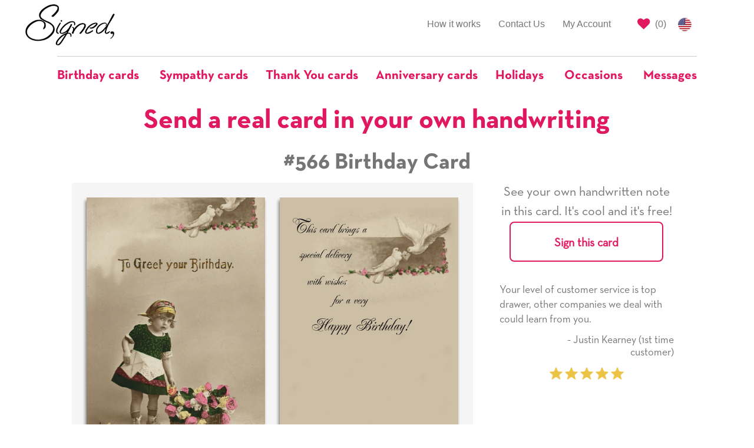

--- FILE ---
content_type: text/html; charset=utf-8
request_url: https://www.signedcards.com/cards/566
body_size: 15944
content:
<!DOCTYPE html>
<html>
<head>
  <meta charset="utf-8" />

  <title>Flowers and Doves Birthday Card with your own Handwriting. Sandra Rose Designs for Signed - Card No. 566</title>
<meta name="description" content="Send this &quot;Flowers and Doves&quot; Birthday card w/ your own handwriting by mail directly from Signed. No need to leave your house. Do it all online for $7.99!">
<meta name="keywords" content="card, cards, signed card, signed cards, flowers, doves, girls, simply happy birthday">
<meta property="og:site_name" content="Signed">
<meta property="og:url" content="https://www.signedcards.com/cards/566">
<meta property="og:title" content="Flowers and Doves Birthday Card with your own Handwriting. Sandra Rose Designs for Signed - Card No. 566">
<meta property="og:image" content="https://us-east-1-blow-web.s3.amazonaws.com/c4/f0f5208b0211e6a1237519c36027c6/w400.jpg">
<meta property="og:description" content="Send this &amp;quot;Flowers and Doves&amp;quot; Birthday card w/ your own handwriting by mail directly from Signed. No need to leave your house. Do it all online for $7.99!">
<meta property="og:type" content="product">
<meta property="og:price:amount" content="4.95">
<meta property="og:price:currency" content="USD">
<meta name="image" content="https://us-east-1-blow-web.s3.amazonaws.com/c4/f0f5208b0211e6a1237519c36027c6/w400.jpg">

  <meta name="Robots" content="INDEX,FOLLOW" />
  <meta name="author" content="" />
  <meta name="Copyright" content="Copyright (c) 2026 " />
  <link rel="shortcut icon" type="image/x-icon" href="/assets/favicon-f81ad68053e904a7c7e94f5aeac3077bfaa575b4c96fdbdf157bdd90594b50ef.png" />
  <link rel="apple-touch-icon" type="image/x-icon" href="/assets/favicon-f81ad68053e904a7c7e94f5aeac3077bfaa575b4c96fdbdf157bdd90594b50ef.png" />
  <meta name="viewport" content="width=device-width, initial-scale=1.0">

  <meta name="p:domain_verify" content="d468c884e2f87a49d3bfb7816ac0ce5d"/>

  <script>
    window.sa = window.sa || {};
    window.sa.session_id = '';
</script>

  <link rel="stylesheet" media="all" href="/assets/public/application-6e4ade48b2016a6e5c6afdb992a1cafe56d4b19bad71a543eca1527bc6733ce4.css" />

    

  <link rel="preload" href="https://cdnjs.cloudflare.com/ajax/libs/slick-carousel/1.9.0/slick.min.css" as="style" onload="this.onload=null;this.rel='stylesheet'">
  <noscript><link rel="stylesheet" type="text/css" href="https://cdnjs.cloudflare.com/ajax/libs/slick-carousel/1.9.0/slick.min.css"></noscript>

  <link rel="preload" href="https://cdnjs.cloudflare.com/ajax/libs/slick-carousel/1.9.0/slick-theme.min.css" as="style" onload="this.onload=null;this.rel='stylesheet'">
  <noscript><link rel="stylesheet" type="text/css" href="https://cdnjs.cloudflare.com/ajax/libs/slick-carousel/1.9.0/slick-theme.min.css"></noscript>

  <style>
    
    #card-detail .card-image {
     box-shadow: -2px 5px 5px grey;
    }
   
    #card-detail #see-more-cards {
      font-size: 18px;
      font-family: Helvetica;
      color: #767576;
      line-height: 1.2;
      text-align: center;
      border-top: 1px solid #ccc;
      border-bottom: 1px solid #ccc;
      padding: 20px 0;
      margin-top: 20px;
      margin-bottom: 10px;
    }

    /* mobile first, the cards are stacked on tp of eachother*/
    .card-column {
      padding-left: 0px;
      padding-right: 0px;
    }
    .card-column.inside {
      padding-top: 20px;
    }

    /* Small Devices, Tablets */
    @media only screen and (min-width : 768px) {
      /* the cards are now side by side */
      /* space between the cards */
      .card-column.front {
        padding-right: 12.5px;
      }
      .card-column.inside {
        padding-left: 12.5px;
      }
      /* remove top/bottom space */
      .card-column.portrait.inside {
        padding-top: 0px;
      }
      /* remove left and right padding if landscape */
      .card-column.landscape.front {
        padding-right: 0px;
      }
      .card-column.landscape.inside {
        padding-left: 0px;
      }
      
    }
    
    .card-text-container .text-label {
      font-family: neutratext-bold;
    }
  </style>
  <style>
    #quotes-carousel .quote-image {
      display: inline-block;
      text-align: center;
    }

    #quotes-carousel .quote-content {
      line-height: 1.4;
    }

    #quotes-carousel .quote-attribution {
      padding-left: 50px;
    }

    #quotes-carousel .testimonial-image {
      display: inline;
      width: 100px;
      border-radius: 50px;
    }
  </style>
  <style>
    #main-quotes-carousel .quote-image {
      display: inline-block;
      text-align: center;
    }

    #main-quotes-carousel .quote-content {
      line-height: 1.4;
    }

    #main-quotes-carousel .quote-attribution {
      padding-left: 50px;
    }

    #main-quotes-carousel .testimonial-image {
      display: inline;
      width: 100px;
      border-radius: 50px;
    }
  </style>


  <meta name="csrf-param" content="authenticity_token" />
<meta name="csrf-token" content="bcnexNkjAPbQ5BPhYHNutikQYqwS6MzlPIjg+y/iAtHNHmQEGMwKKpTZn3J9sSsPLdC0PYa+ESfRWQhcIirQRQ==" />

  <meta property="fb:app_id" content="387112956851967" />




  <!-- Global site tag (gtag.js) - Google AdWords: 797725741 -->
<script async src="https://www.googletagmanager.com/gtag/js?id=G-605EL2NYRW"></script>
<script>
    window.dataLayer = window.dataLayer || [];
    function gtag(){dataLayer.push(arguments);}
    gtag('js', new Date());

    gtag('config', 'G-605EL2NYRW');

</script>


    <!-- Bing Tracking Script -->
<script>(function(w,d,t,r,u){var f,n,i;w[u]=w[u]||[],f=function(){var o={ti:"25024139"};o.q=w[u],w[u]=new UET(o),w[u].push("pageLoad")},n=d.createElement(t),n.src=r,n.async=1,n.onload=n.onreadystatechange=function(){var s=this.readyState;s&&s!=="loaded"&&s!=="complete"||(f(),n.onload=n.onreadystatechange=null)},i=d.getElementsByTagName(t)[0],i.parentNode.insertBefore(n,i)})(window,document,"script","//bat.bing.com/bat.js","uetq");</script>
    <!-- Facebook Pixel Code -->
<script>
    !function(f,b,e,v,n,t,s)
    {if(f.fbq)return;n=f.fbq=function(){n.callMethod?
        n.callMethod.apply(n,arguments):n.queue.push(arguments)};
        if(!f._fbq)f._fbq=n;n.push=n;n.loaded=!0;n.version='2.0';
        n.queue=[];t=b.createElement(e);t.async=!0;
        t.src=v;s=b.getElementsByTagName(e)[0];
        s.parentNode.insertBefore(t,s)}(window, document,'script',
        'https://connect.facebook.net/en_US/fbevents.js');
    fbq('init', '210002609777732');
    fbq('track', 'PageView');
</script>
<noscript><img height="1" width="1" style="display:none"
               src="https://www.facebook.com/tr?id=210002609777732&ev=PageView&noscript=1"
/></noscript>
<!-- End Facebook Pixel Code -->

  <script src="/assets/public/application-f5bb70a5b98d74c1a3d51b5e27933a15f4a6829d2d19b5639df8c69af1d79c4f.js"></script>

    <script type="application/ld+json">
      {"@context":"https://schema.org/","@type":"Product","name":"#566 Birthday Card","image":["https://us-east-1-blow-web.s3.amazonaws.com/c4/f0f5208b0211e6a1237519c36027c6/w400.jpg"],"description":"Flowers and Doves Birthday Card with your own Handwriting. Sandra Rose Designs for Signed - Card No. 566","sku":566,"mpn":566,"offers":{"@type":"Offer","url":"https://www.signedcards.com/cards/566","priceCurrency":"USD","price":"7.99","itemCondition":"https://schema.org/NewCondition","availability":"https://schema.org/InStock"},"shippingDetails":{"@type":"OfferShippingDetails","shippingRate":{"@type":"MonetaryAmount","value":"0","currency":"USD"},"shippingDestination":[{"@type":"DefinedRegion","addressCountry":"US"}]}}
    </script>


  

</head>

<body>

  <style type="text/css">
	#covid-banner-container {
		background-color: #cdcdcd;
		padding: 20px;
		color: #333;
		font-size: 14px;
	}

	#covid-banner-container .color-cherry {
		color: #e01860;
	}

	@media only screen and (min-width: 480px) {
		#covid-banner-container {
			font-size: 16px;
		}
	}

	@media only screen and (min-width: 768px) {
		#covid-banner-container {
			font-size: 18px;
		}
	}

	@media only screen and (min-width: 992px) {
		#covid-banner-container {
			font-size: 20px;
		}
	}

	@media only screen and (min-width: 1200px) {
		#covid-banner-container {
			font-size: 24px;
			line-height: 31px;
		}
	}
</style>




    <style type="text/css">
    #main-nav #main-left-nav,
    #main-nav #main-right-nav {
        margin-top: 15px;
        border: none;
    }

    #main-nav ul li {
        border-top: none;
        border-bottom: none;
    }

    /* Left Nav Start */
    #main-nav #main-left-nav {
        margin-bottom: 0;
    }
    #main-nav #main-left-nav .navbar-logo {
        margin: 0;
        text-align: left;
    }

    #main-nav #main-left-nav .navbar-logo > img {
        height: 80px;
        position: relative;
        top: -12px;
    }
    /* Left Nav End */

    /* Right Nav Start */
    #main-nav #main-right-nav ul li#signout-container > a.btn-signed-xs {
        font-family: neutratext-bold;
        padding-top: unset;
        padding-bottom: unset;
        color: #e01860;
        padding: 3px 5px 0 5px !important;
        position: relative;
        top: 8px;
    }

    #main-nav #main-right-nav ul li#signout-container > a.btn-signed-xs:hover {
        color: #fff;
        background-color: #e01860;
    }

    #main-nav #main-right-nav ul li.saved-cards-container > a {
        padding-right: 5px;
    }

    #main-nav #main-right-nav ul li.saved-cards-container > a > i {
        color: #e01860;
    }
    /* Right Nav End */

    /* Categories Nav Start */
    #navbar-categories {
        margin-bottom: 0;
        border: none !important;
    }

    #navbar-categories .navbar-header .navbar-toggle {
        border: 1px solid #e01860;
        color: #e01860;
        float: none;
    }

    #navbar-categories .nav.navbar-nav .dropdown {
        border-top: 1px solid #ccc;
        /* this is one less than the bootstrap select drop-up in search */
        z-index: 999;
    }

    #navbar-categories .nav.navbar-nav .dropdown a.dropdown-toggle {
        background-color: unset !important;
        padding-top: 20px;
        padding-bottom: 20px;
        padding-right: 20px;
    }

    #navbar-categories .nav.navbar-nav .dropdown:first-of-type a.dropdown-toggle {
        padding-left: 0;
    }

    #navbar-categories .nav.navbar-nav .dropdown:last-of-type a.dropdown-toggle {
        padding-right: 0;
    }

    #navbar-categories .nav.navbar-nav .dropdown.open a.dropdown-toggle:focus {
        background-color: unset !important;
    }

    #navbar-categories .nav.navbar-nav .dropdown .dropdown-toggle .nav-label {
        color: #e01860;
        font-family: neutratext-bold;
        font-size: 22px;
    }

    #navbar-categories .nav.navbar-nav > li > .dropdown-menu {
        text-align: left;
        max-height: 300px;
        overflow-y: scroll;
    }

    #navbar-categories .nav.navbar-nav > li:not(.dropdown) {
        border-top: 1px solid #ccc;
    }

    #navbar-categories .nav.navbar-nav > li:not(.dropdown) > a {
        padding-top: 20px;
        color: #e01860;
        font-family: neutratext-bold;
        font-size: 22px;
    }
    /* Categories Nav End */

    /* Birthday Nav Start*/

    .dropdown-menu.birthday-dropdown {
      overflow-y: visible !important;
      overflow-x: hidden;
      max-height: unset !important;
    }

    .dropdown-menu.birthday-dropdown ul {
      padding-left: 20px;
    }

    .dropdown-menu.birthday-dropdown .column-header {
      padding-left: 20px;
      margin-top: 20px;
      font-weight: bold;
      white-space: nowrap;
    }

    .dropdown-menu.birthday-dropdown li {
      list-style: none;
      margin-top: 8px;
      margin-bottom: 8px;
    }

    .dropdown-menu.birthday-dropdown li a {
      text-decoration: underline;
      min-width: 3ch;
      display: inline-block;
    }

    .dropdown-menu.birthday-dropdown li a.additional-column {
      margin-left: 80px;
    }

    .dropdown-menu.birthday-dropdown li a.all-link {
      color: #e01860;
    }

    /* responsive width/height, font spacing, scroll */
    @media only screen and (min-width : 1200px) {
      .dropdown-menu.birthday-dropdown {
        overflow-y: scroll !important;
        width: 900px;
      }
      .dropdown-menu.birthday-dropdown li {
        margin-top: 10px;
        margin-bottom: 10px;
      }
    }
    @media only screen and (min-width : 1350px) {
      .dropdown-menu.birthday-dropdown li {
        margin-top: 15px;
        margin-bottom: 15px;
      }
    }
    @media only screen and (min-width : 1500px) {
      .dropdown-menu.birthday-dropdown {
        max-height: 650px !important;
      }
      .dropdown-menu.birthday-dropdown li {
        margin-top: 25px;
        margin-bottom: 25px;
      }
    }
    /* Birthday Nav End */

    @media (min-width: 768px){
        #navbar-categories .navbar-nav {
            float:none !important;
            margin: 0 auto !important;
            display: table !important;
            table-layout: fixed !important;
        }
    }

    @media (max-width: 768px){
        #main-left-nav .navbar-right {
            width: 100% !important
        }
    }

    @media (max-width: 992px) {
        #main-nav #main-right-nav {
            margin-bottom: 0;
        }
        #main-nav #main-right-nav > ul.nav {
            float: right !important;
        }
        #main-nav #main-right-nav ul.nav li {
            float: left;
        }
    }

    /* Custom Breakpoint for Navbar*/
    @media (max-width: 992px) {
        #main-left-nav .navbar-nav {
            margin: 0 !important;
        }
        #main-left-nav .collapsing {
            padding: 0;
            margin-top: 0;
        }
        #main-left-nav .collapse.in {
            display:block !important;
            padding: 0;
            margin-top: 0;
            margin-bottom: 30px;
        }
        #main-left-nav li {
            text-align: right;
        }
        #main-left-nav .collapsing > .navbar-nav > li {
            border-bottom: none !important;
            border-top: 1px solid #ccc !important;
        }
        #main-left-nav .collapse.in > .navbar-nav > li {
            border-bottom: none !important;
            border-top: 1px solid #ccc !important;
        }
    }


    /* Custom Breakpoint for Dropdown Navbar*/
    @media (max-width: 1200px) {

        #main-left-nav .navbar-right {
            float: right !important;
        }
        #navbar-categories .navbar-header {
            float: none;
        }
        #navbar-categories .navbar-toggle {
            display: block;
        }
        #navbar-categories .navbar-collapse {
            border-top: 1px solid transparent;
            box-shadow: inset 0 1px 0 rgba(255,255,255,0.1);
        }
        #navbar-categories .navbar-fixed-top {
            top: 0;
            border-width: 0 0 1px;
        }
        #navbar-categories .navbar-collapse.collapse {
            display: none!important;
        }
        #navbar-categories .navbar-nav {
            float: left !important;
            width: 100%;
        }
        #navbar-categories .navbar-nav > li {
            float: none;
        }
        #navbar-categories .navbar-nav > li >a {
            padding-top: 10px;
            padding-bottom: 10px;
        }
        #navbar-categories .navbar-nav > li >a.dropdown-toggle {
            text-align: left;
        }
        
        #navbar-categories .navbar-nav > li.dropdown:first-of-type > a.dropdown-toggle {
            padding-left: 15px !important;
        }
        #navbar-categories .navbar-nav > li > ul.dropdown-menu{
            position: static;
            float: none;
            border: none;
            box-shadow: none;
            padding-top: 0 !important;
        }
        #navbar-categories .collapse.in {
            display:block !important;
            padding: 0;
            margin-top: 25px;
        }
        #navbar-categories .collapsing {
            padding: 0;
            margin-top: 25px;
        }
    }
</style>

<div class="container-fluid" id="main-nav">
    <div class="row">
        <div class="col-xs-12 col-md-3 col-lg-2 col-md-push-9 col-lg-push-10">
            <nav id="main-right-nav" class="navbar navbar-default">
                <ul class="nav navbar-nav">
                    <li id="signout-container" style="display: none;">
                        <a href="#" class="btn btn-signed-xs signout" id="signout-link" data-redirect-url="/my-account">Signout</a>
                    </li>
                    <li class="saved-cards-container">
                        <a href="/cards/saved" class="right-link" id="save-cards-link">
                            <i class="fa fa-heart fa-lg" title="Saved Cards"></i>
                            (<span id="holding-count" class="holding-count-value">0</span>)
                        </a>
                    </li>
                    <li>
                        <a href="/made-in-the-usa" class="us-flag">
                            <img alt="US Flag" style="height: 23px;" src="/assets/us-flag-44280294b6350cd59a8fa45620dd1898a62f01f40cf3b484924b6c248a5297c6.png" />
                        </a>
                    </li>
                </ul>
            </nav>
        </div>
        <div class="col-xs-12 col-md-9 col-lg-10 col-md-pull-3 col-lg-pull-2">
            <nav id="main-left-nav" class="navbar navbar-default">
                <div class="navbar-header">
                    <button class="navbar-toggle collapsed" data-toggle="collapse" data-target="#main-nav-collapse" aria-expanded="false">
                        <span class="sr-only">Toggle navigation</span>
                        <span class="icon-bar"></span>
                        <span class="icon-bar"></span>
                        <span class="icon-bar"></span>
                    </button>
                    <a class="navbar-logo" href="javascript:window.location.assign('/');">
                        <img alt="Signed" class="gs-no-share" id="nav-logo" src="/assets/signed-logo-7f5e0895dab6c97e0f13f697f76120781596f8e283a926714be8f4c48ee03c02.png" />
                    </a>
                </div>
                <div class="collapse navbar-collapse" id="main-nav-collapse">
                    <ul class="nav navbar-nav navbar-right">
                        <li >
                            <a href="/how-it-works">How it works</a>
                        </li>

                        <li >
                            <a href="/contact">Contact Us</a>
                        </li>
                        <li >
                            <a href="/my-account">My Account</a>
                        </li>
                    </ul>
                </div>
            </nav>
        </div>
    </div>

    <div class="row">
        <div class="col-xs-12">
            <nav class="navbar navbar-default" id="navbar-categories">
                <div class="navbar-header">
                    <button class="navbar-toggle collapsed" data-toggle="collapse" data-target="#nav-dropdown-collapse" aria-expanded="false">
                        <span class="sr-only">Toggle navigation</span>
                        <i class="fa fa-search fa-lg"></i>
                    </button>
                </div>
                <div class="collapse navbar-collapse" id="nav-dropdown-collapse">
                    <ul class="nav navbar-nav">
                            <li class="dropdown">
                              <a href="#" class="dropdown-toggle" data-toggle="dropdown" role="button" aria-haspopup="true" aria-expanded="true">
                                <span class="nav-label">Birthday cards</span>
                              </a>
                              <ul class="dropdown-menu birthday-dropdown">
                                <div class="row">
                                  <div class="col-xs-12 col-sm-4">
                                    <p class="column-header">Popular Relationships</p>
                                    <ul>
                                        <li><a href="/search?occasion=BIRTHDAY&amp;relationship=MOM">For Mom</a></li>
                                        <li><a href="/search?occasion=BIRTHDAY&amp;relationship=DAD">For Dad</a></li>
                                        <li><a href="/search?occasion=BIRTHDAY&amp;relationship=DAUGHTER">For Daughter</a></li>
                                        <li><a href="/search?occasion=BIRTHDAY&amp;relationship=SON">For Son</a></li>
                                        <li><a href="/search?occasion=BIRTHDAY&amp;relationship=SISTER">For Sister</a></li>
                                        <li><a href="/search?occasion=BIRTHDAY&amp;relationship=BROTHER">For Brother</a></li>
                                        <li><a href="/search?occasion=BIRTHDAY&amp;relationship=GRANDMOTHER">For Grandmother</a></li>
                                        <li><a href="/search?occasion=BIRTHDAY&amp;relationship=GRANDFATHER">For Grandfather</a></li>
                                        <li><a href="/search?occasion=BIRTHDAY&amp;relationship=AUNT">For Aunt</a></li>
                                        <li><a href="/search?occasion=BIRTHDAY&amp;relationship=UNCLE">For Uncle</a></li>
                                      <li><a class="all-link" href="/occasions/birthday">All Relationships</a></li>
                                    </ul>
                                  </div>
                                  <span class="visible-tn visible-xs">
                                    <div class="col-xs-12 col-sm-4">
                                      <p class="column-header">Popular Ages</p>
                                      <ul>
                                          <li><a href="/birthday/turning-1">1</a></li>
                                          <li><a href="/birthday/turning-2">2</a></li>
                                          <li><a href="/birthday/turning-5">5</a></li>
                                          <li><a href="/birthday/turning-7">7</a></li>
                                          <li><a href="/birthday/turning-10">10</a></li>
                                          <li><a href="/birthday/turning-13">13</a></li>
                                          <li><a href="/birthday/turning-15">15</a></li>
                                          <li><a href="/birthday/turning-18">18</a></li>
                                          <li><a href="/birthday/turning-20">20</a></li>
                                          <li><a href="/birthday/turning-21">21</a></li>
                                          <li><a href="/birthday/turning-25">25</a></li>
                                          <li><a href="/birthday/turning-30">30</a></li>
                                          <li><a href="/birthday/turning-40">40</a></li>
                                          <li><a href="/birthday/turning-50">50</a></li>
                                          <li><a href="/birthday/turning-60">60</a></li>
                                          <li><a href="/birthday/turning-70">70</a></li>
                                          <li><a href="/birthday/turning-75">75</a></li>
                                          <li><a href="/birthday/turning-80">80</a></li>
                                          <li><a href="/birthday/turning-90">90</a></li>
                                          <li><a href="/birthday/turning-100">100</a></li>
                                        <li><a class="all-link" href="/occasions/birthday">All Ages</a></li>
                                      </ul>
                                    </div>
                                  </span>
                                  <span class="hidden-xs">
                                    <div class="col-xs-12 col-sm-4">
                                      <p class="column-header">Popular Ages</p>
                                      <ul>
                                            <li>
                                              <a href="/birthday/turning-1">1</a>
                                                <a class="additional-column" href="/birthday/turning-2">2</a>
                                            </li>
                                            <li>
                                              <a href="/birthday/turning-5">5</a>
                                                <a class="additional-column" href="/birthday/turning-7">7</a>
                                            </li>
                                            <li>
                                              <a href="/birthday/turning-10">10</a>
                                                <a class="additional-column" href="/birthday/turning-13">13</a>
                                            </li>
                                            <li>
                                              <a href="/birthday/turning-15">15</a>
                                                <a class="additional-column" href="/birthday/turning-18">18</a>
                                            </li>
                                            <li>
                                              <a href="/birthday/turning-20">20</a>
                                                <a class="additional-column" href="/birthday/turning-21">21</a>
                                            </li>
                                            <li>
                                              <a href="/birthday/turning-25">25</a>
                                                <a class="additional-column" href="/birthday/turning-30">30</a>
                                            </li>
                                            <li>
                                              <a href="/birthday/turning-40">40</a>
                                                <a class="additional-column" href="/birthday/turning-50">50</a>
                                            </li>
                                            <li>
                                              <a href="/birthday/turning-60">60</a>
                                                <a class="additional-column" href="/birthday/turning-70">70</a>
                                            </li>
                                            <li>
                                              <a href="/birthday/turning-75">75</a>
                                                <a class="additional-column" href="/birthday/turning-80">80</a>
                                            </li>
                                            <li>
                                              <a href="/birthday/turning-90">90</a>
                                                <a class="additional-column" href="/birthday/turning-100">100</a>
                                            </li>
                                        <li><a class="all-link" href="/occasions/birthday">All Ages</a></li>
                                      </ul>
                                    </div>
                                  </span>
                                  <div class="col-xs-12 col-sm-4">
                                    <p class="column-header">Popular Themes</p>
                                    <ul>
                                        <li><a href="/search?occasion=BIRTHDAY&amp;theme=CAKES">Cakes</a></li>
                                        <li><a href="/search?occasion=BIRTHDAY&amp;theme=CANDLES">Candles</a></li>
                                        <li><a href="/search?occasion=BIRTHDAY&amp;theme=CATS">Cats</a></li>
                                        <li><a href="/search?occasion=BIRTHDAY&amp;theme=DOGS">Dogs</a></li>
                                        <li><a href="/search?occasion=BIRTHDAY&amp;theme=FLOWERS">Flowers</a></li>
                                        <li><a href="/search?occasion=BIRTHDAY&amp;theme=GIFTS">Gifts</a></li>
                                        <li><a href="/search?occasion=BIRTHDAY&amp;theme=STARS">Stars</a></li>
                                        <li><a href="/search?occasion=BIRTHDAY&amp;theme=TOYS">Toys</a></li>
                                        <li><a href="/search?occasion=BIRTHDAY&amp;theme=ZEBRAS">Zebras</a></li>
                                        <li><a href="/search?occasion=BIRTHDAY&amp;theme=SPORTS">Sports</a></li>
                                      <li><a class="all-link" href="/occasions/birthday">All Themes</a></li>
                                    </ul>
                                  </div>
                                </div>
                              </ul>
                            </li>

                          <li>
                            <a href="/messages/sympathy">
                              <span class="nav-label">Sympathy cards</span>
                            </a>
                          </li>
                          <li>
                            <a href="/messages/thank-you">
                              <span class="nav-label">Thank You cards</span>
                            </a>
                          </li>
                          <li>
                            <a href="/occasions/anniversary-any">
                              <span class="nav-label">Anniversary cards</span>
                            </a>
                          </li>
                          <li class="dropdown">
                              <a href="#" class="dropdown-toggle" data-toggle="dropdown" role="button" aria-haspopup="true" aria-expanded="true">
                                  <span class="nav-label">Holidays</span>
                              </a>
                            <ul class="dropdown-menu">
                                <li><a href="/holidays/chinese-new-year">Chinese New Year</a></li>
                                <li><a href="/holidays/groundhog-day">Groundhog Day</a></li>
                                <li><a href="/holidays/valentines-day">Valentine&#39;s Day</a></li>
                                <li><a href="/holidays/mardi-gras">Mardi Gras</a></li>
                                <li><a href="/holidays/dentist-day">Dentist Day</a></li>
                                <li><a href="/holidays/dietitian-nutritionist-day">Dietitian Nutritionist Day</a></li>
                                <li><a href="/holidays/st-patricks-day">Saint Patrick&#39;s Day</a></li>
                                <li><a href="/holidays/spring">Spring</a></li>
                                <li><a href="/holidays/hospital-admitting-clerks-day">Hospital Admitting Clerks Day</a></li>
                                <li><a href="/holidays/easter">Easter</a></li>
                                <li><a href="/holidays/passover">Passover</a></li>
                                <li><a href="/holidays/radiological-and-imaging-nurses-day">Radiologic and Imaging Nurses Day</a></li>
                                <li><a href="/holidays/librarian-day">Librarian Day</a></li>
                                <li><a href="/holidays/admin-pro-day">Admin Pro Day</a></li>
                                <li><a href="/holidays/hairdressers-day">Hairdressers Day</a></li>
                                <li><a href="/holidays/perfusionist-week">Perfusionist Week</a></li>
                                <li><a href="/holidays/fire-fighters-day">Firefighters&#39; Day</a></li>
                                <li><a href="/holidays/cinco-de-mayo">Cinco de Mayo</a></li>
                                <li><a href="/holidays/teacher-appreciation-day">Teacher Appreciation Day</a></li>
                                <li><a href="/holidays/nurses-day-week">Nurse&#39;s Day/Week</a></li>
                                <li><a href="/holidays/mothers-day">Mother&#39;s Day</a></li>
                                <li><a href="/holidays/shavuot">Shavuot</a></li>
                                <li><a href="/holidays/memorial-day">Memorial Day</a></li>
                                <li><a href="/holidays/beltane">Beltane</a></li>
                                <li><a href="/holidays/flag-day">Flag Day</a></li>
                                <li><a href="/holidays/fathers-day">Father&#39;s Day</a></li>
                                <li><a href="/holidays/summer">Summer</a></li>
                                <li><a href="/holidays/independence-day">Independence Day</a></li>
                                <li><a href="/holidays/chefs-day">Chefs Day</a></li>
                                <li><a href="/holidays/labor-day">Labor Day</a></li>
                                <li><a href="/holidays/grandparents-day">Grandparent&#39;s Day</a></li>
                                <li><a href="/holidays/yom-kippur">Yom Kippur</a></li>
                                <li><a href="/holidays/rosh-hashanah">Rosh Hashanah</a></li>
                                <li><a href="/holidays/fall">Fall</a></li>
                                <li><a href="/holidays/surgical-technician-week">Surgical Technician Week</a></li>
                                <li><a href="/holidays/ultrasound-technicians-day">Ultrasound Technician Day</a></li>
                                <li><a href="/holidays/custodial-workers-day">Custodial Workers Day</a></li>
                                <li><a href="/holidays/physician-assistants-week">Physician Assistant week</a></li>
                                <li><a href="/holidays/medical-assistants-day">Medical Assistants Day</a></li>
                                <li><a href="/holidays/halloween">Halloween</a></li>
                                <li><a href="/holidays/day-of-the-dead">Day of the Dead / Dia de los Muertos</a></li>
                                <li><a href="/holidays/veterans-day">Veteran&#39;s Day</a></li>
                                <li><a href="/holidays/perioperative-nurses-week">Perioperative Nurses Week</a></li>
                                <li><a href="/holidays/nurse-practitioners-week">Nurse Practitioners Week</a></li>
                                <li><a href="/holidays/operating-room-nurses-day">Operating Room Nurses Day</a></li>
                                <li><a href="/holidays/thanksgiving">Thanksgiving</a></li>
                                <li><a href="/holidays/hanukkah">Hanukkah</a></li>
                                <li><a href="/holidays/bartender-day">Bartender Day</a></li>
                                <li><a href="/holidays/winter">Winter</a></li>
                                <li><a href="/holidays/christmas">Christmas</a></li>
                                <li><a href="/holidays/seasons-greetings-happy-holidays">Seasons Greetings / Happy Holidays</a></li>
                                <li><a href="/holidays/kwanzaa">Kwanzaa</a></li>
                                <li><a href="/holidays/new-years">New Year&#39;s</a></li>
                            </ul>
                          </li>
                          <li class="dropdown">
                              <a href="#" class="dropdown-toggle" data-toggle="dropdown" role="button" aria-haspopup="true" aria-expanded="true">
                                  <span class="nav-label">Occasions</span>
                              </a>
                                  <ul class="dropdown-menu">
                                          <li><a href="/occasions/academic-achievements">Academic Achievements</a></li>
                                          <li><a href="/occasions/anniversary-any">Anniversary (Any)</a></li>
                                          <li><a href="/occasions/anniversary-employment">Anniversary (Employment)</a></li>
                                          <li><a href="/occasions/anniversary-ordination">Anniversary (Ordination)</a></li>
                                          <li><a href="/occasions/anniversary-religious-vows">Anniversary (Religious Vows)</a></li>
                                          <li><a href="/occasions/anniversary-sobriety">Anniversary (Sobriety)</a></li>
                                          <li><a href="/occasions/anniversary-wedding">Anniversary (Wedding)</a></li>
                                          <li><a href="/occasions/back-to-school">Back to School</a></li>
                                          <li><a href="/occasions/baptism">Baptism</a></li>
                                          <li><a href="/occasions/bar-mitzvah">Bar Mitzvah</a></li>
                                          <li><a href="/occasions/bat-mitzvah">Bat Mitzvah</a></li>
                                          <li><a href="/occasions/becoming-a-big-brother-sister">Becoming a Big Brother/Sister</a></li>
                                          <li><a href="/occasions/becoming-alter-server">Becoming an Alter Server</a></li>
                                          <li><a href="/occasions/becoming-catholic">Becoming Catholic (RCIA)</a></li>
                                          <li><a href="/occasions/becoming-empty-nesters">Becoming Empty Nesters</a></li>
                                          <li><a href="/occasions/birthday">Birthday</a></li>
                                          <li><a href="/occasions/birthday-belated">Birthday (belated)</a></li>
                                          <li><a href="/occasions/bosss-day">Boss&#39;s Day</a></li>
                                          <li><a href="/occasions/bridal-shower">Bridal Shower</a></li>
                                          <li><a href="/occasions/citizenship">Citizenship</a></li>
                                          <li><a href="/occasions/confirmation">Confirmation</a></li>
                                          <li><a href="/occasions/debutante-ball">Debutante Ball</a></li>
                                          <li><a href="/occasions/divorce">Divorce</a></li>
                                          <li><a href="/occasions/eagle-scout">Eagle Scout</a></li>
                                          <li><a href="/occasions/engagement">Engagement</a></li>
                                          <li><a href="/occasions/expecting-a-baby">Expecting a baby</a></li>
                                          <li><a href="/occasions/feast-days">Feast Days</a></li>
                                          <li><a href="/occasions/first-holy-communion">First Holy Communion</a></li>
                                          <li><a href="/occasions/first-tooth">First Tooth</a></li>
                                          <li><a href="/occasions/getting-got-drivers-license">Getting/Got Driver&#39;s License</a></li>
                                          <li><a href="/occasions/graduation-8th-grade">Graduation (8th Grade)</a></li>
                                          <li><a href="/occasions/graduation">Graduation (Any)</a></li>
                                          <li><a href="/occasions/graduation-college">Graduation (College)</a></li>
                                          <li><a href="/occasions/graduation-high-school">Graduation (High School)</a></li>
                                          <li><a href="/occasions/graduation-military">Graduation (Military)</a></li>
                                          <li><a href="/occasions/graduation-other">Graduation (Other)</a></li>
                                          <li><a href="/occasions/honeymoon">Honeymoon</a></li>
                                          <li><a href="/occasions/lost-tooth">Lost Tooth</a></li>
                                          <li><a href="/occasions/new-baby">New baby</a></li>
                                          <li><a href="/occasions/new-car">New Car</a></li>
                                          <li><a href="/occasions/new-home">New Home</a></li>
                                          <li><a href="/occasions/new-job-promotion">New Job/Promotion</a></li>
                                          <li><a href="/occasions/new-pet">New Pet</a></li>
                                          <li><a href="/occasions/ordination">Ordination</a></li>
                                          <li><a href="/occasions/retirement">Retirement</a></li>
                                          <li><a href="/occasions/reunion">Reunion</a></li>
                                          <li><a href="/occasions/road-trip">Road Trip</a></li>
                                          <li><a href="/occasions/vacation">Vacation</a></li>
                                          <li><a href="/occasions/wedding-day">Wedding Day</a></li>
                                          <li><a href="/occasions/welcome-home">Welcome Home</a></li>
                                          <li><a href="/occasions/won-the-game-competition">Won the Game/Competition</a></li>
                                  </ul>
                          </li>
                          <li class="dropdown">
                              <a href="#" class="dropdown-toggle" data-toggle="dropdown" role="button" aria-haspopup="true" aria-expanded="true">
                                  <span class="nav-label">Messages</span>
                              </a>
                                  <ul class="dropdown-menu">
                                          <li><a href="/messages/apology">Apology</a></li>
                                          <li><a href="/messages/best-wishes">Best wishes/Good luck</a></li>
                                          <li><a href="/messages/bon-voyage">Bon Voyage</a></li>
                                          <li><a href="/messages/brides-maid-maid-of-honor">Bridesmaid/Maid of honor invitations</a></li>
                                          <li><a href="/messages/celebrate">Celebrate</a></li>
                                          <li><a href="/messages/congratulations">Congratulations</a></li>
                                          <li><a href="/messages/encouragement">Encouragement</a></li>
                                          <li><a href="/messages/friends">Friends</a></li>
                                          <li><a href="/messages/funny">Funny</a></li>
                                          <li><a href="/messages/get-well-soon">Get Well (General)</a></li>
                                          <li><a href="/messages/get-well-other">Get Well (Other)</a></li>
                                          <li><a href="/messages/goodbye-farewell">Goodbye/Farewell</a></li>
                                          <li><a href="/messages/greetings-or-hello">Greetings/Hello</a></li>
                                          <li><a href="/messages/groomsman-best-man">Groomsman/Best man invitations</a></li>
                                          <li><a href="/messages/guess-what">Guess what</a></li>
                                          <li><a href="/messages/have-a-great-day">Have a great day</a></li>
                                          <li><a href="/messages/i-forgive-you">I Forgive You</a></li>
                                          <li><a href="/messages/i-just-wanted-to-say">I just wanted to say ...</a></li>
                                          <li><a href="/messages/i-like-you">I like you</a></li>
                                          <li><a href="/messages/i-love-us">I love us/We&#39;re good together</a></li>
                                          <li><a href="/messages/i-love-you">I love you</a></li>
                                          <li><a href="/messages/insipirational">Inspirational</a></li>
                                          <li><a href="/messages/its-been-a-while">It&#39;s been a while</a></li>
                                          <li><a href="/messages/lets-get-together">Let&#39;s Get Together</a></li>
                                          <li><a href="/messages/love">Love</a></li>
                                          <li><a href="/messages/missing-you">Missing you</a></li>
                                          <li><a href="/messages/smile">Smile</a></li>
                                          <li><a href="/messages/sorry-im-late">Sorry I&#39;m Late</a></li>
                                          <li><a href="/messages/surprise">Surprise</a></li>
                                          <li><a href="/messages/sympathy-animals">Sympathy (Animals)</a></li>
                                          <li><a href="/messages/sympathy">Sympathy (People)</a></li>
                                          <li><a href="/messages/thank-you">Thank You (General)</a></li>
                                          <li><a href="/messages/thank-you-other">Thank You (Other)</a></li>
                                          <li><a href="/messages/thank-for-your-service">Thank You For Your Service</a></li>
                                          <li><a href="/messages/thinking-of-you">Thinking of you</a></li>
                                          <li><a href="/messages/together-forever">Together forever</a></li>
                                          <li><a href="/messages/welcome-to-the-family">Welcome to the Family</a></li>
                                          <li><a href="/messages/wishing-you">Wishing you ...</a></li>
                                          <li><a href="/messages/you-will-be-missed">You will be missed</a></li>
                                          <li><a href="/messages/youre-beautiful">You&#39;re beautiful</a></li>
                                          <li><a href="/messages/youre-hot">You&#39;re hot</a></li>
                                          <li><a href="/messages/you-are-invited">You&#39;re invited/Join us/Join me</a></li>
                                          <li><a href="/messages/youre-special">You&#39;re special</a></li>
                                          <li><a href="/messages/youre-the-best">You&#39;re the best</a></li>
                                  </ul>
                          </li>
                    </ul>
                </div>
            </nav>

        </div>
    </div>
</div>


  <div>
    
    


<div id="card-detail" data-card-id="566" class="container-fluid page-container">
  <div class="row">

    <div class="col-md-10 col-md-offset-1 col-xs-12">

      <h2 class="text-center color-cherry" style="margin: 20px 0; font-size: 46px;">Send a real card in your own handwriting</h2>
      <h1 class="text-center" style="font-size: 38px;">#566 Birthday Card</h1>

      <div class="row">



        <div class="col-lg-8 col-md-8 col-sm-8">
          <div class="panel panel-default" style="border: none;">
            <div class="panel-heading collapse-card-panel-heading" style="padding:25px;border:none;">
              <div class="row" style="margin:0px;">

                
                <div class="card-column front portrait col-lg-6 col-md-6 col-sm-6 col-xs-12 " style="text-align:center;">
                  <div class="card-image" id="card-image-container" style="position:relative;height:100%;">
                    <img id="big-image" style="width:100%;display:block;" alt="Send this &amp;quot;Flowers and Doves&amp;quot; Birthday card w/ your own handwriting by mail directly from Signed. No need to leave your house. Do it all online for $7.99!" src="https://us-east-1-blow-web.s3.amazonaws.com/c4/f0f5208b0211e6a1237519c36027c6/w400.jpg" />
                  </div>
                </div>
                <div class="card-column inside portrait col-lg-6 col-md-6 col-sm-6 col-xs-12" style="text-align:center;">
                  <div class="card-image" id="card-image-container-inside" style="position:relative;height:100%;">
                    <img style="width:100%;display:block;" id="big-image-inside" src="https://us-east-1-blow-web.s3.amazonaws.com/c5/07ff908b0211e6a1237519c36027c6/w400.jpg" />
                  </div>
                </div>
              </div>
            </div>
          </div>
        </div>


        <div class="col-lg-4 col-md-4 col-sm-4 card-info-container">
          <div class="row" style="text-align:center;">

            <div class="col-md-12 col-sm-12 col-xs-12 buy-button-area" style="margin-bottom: 35px;">
              <div class="col-lg-12 col-md-12 col-sm-12 col-xs-12">
                <h3 style="font-size: 22px; font-family: neutratext; margin: 0; line-height: 1.5;">See your
                  own handwritten note in this card. It's cool and it's free!</h3>
              </div>
                <button type="button" class="btn btn-lg btn-signed" style="white-space:normal;width:80%;" id="sign-this-card-btn">
                  Sign this card
                </button>
            </div>

              <div class="col-xs-12">
                <div id="card-price" class="text-center" style="display: none;">
                  <div class="amount">$7.99</div>
                </div>
              </div>

            <div id="featured-testimonial" class="col-xs-12 text-center">
              

<div id="quotes" class="row row-centered" style="">
  <div class="col-xs-12" id="quotes-carousel">
      <div class="col-md-4">

          <p class="quote-content text-left">
            Your level of customer service is top drawer, other companies we deal with could learn from you.
          </p>
          <p class="quote-attribution text-right">
            &#x2010; Justin Kearney (1st time customer)
          </p>
          <img class="center-block"  data-normal="/assets/stars_cardpage-c75d6b4176f500a54b47749f3055c2975794fc9cfe22f837829459a1c85f6ef7.png" />
      </div>
      <div class="col-md-4">

          <p class="quote-content text-left">
            He received the card and we are all very happy with it. Thank you!

We will always use this company from here on.


          </p>
          <p class="quote-attribution text-right">
            &#x2010; Michelle Williams (2 time purchaser)
          </p>
          <img class="center-block"  data-normal="/assets/stars_cardpage-c75d6b4176f500a54b47749f3055c2975794fc9cfe22f837829459a1c85f6ef7.png" />
      </div>
      <div class="col-md-4">

          <p class="quote-content text-left">
            My daughter enjoyed the card so much! I have only bragged about the service I received. I plan to use this wonderful service again soon. Thank you for everything you made her Mother’s Day so very special.
          </p>
          <p class="quote-attribution text-right">
            &#x2010; Marilyn Johnson (First time customer)
          </p>
          <img class="center-block"  data-normal="/assets/stars_cardpage-c75d6b4176f500a54b47749f3055c2975794fc9cfe22f837829459a1c85f6ef7.png" />
      </div>
      <div class="col-md-4">

          <p class="quote-content text-left">
            As always, the card was received and appreciated. I have loved using Signed Cards since I moved across the country. Cards are a little way of sending my love to family and friends with an easy, personal touch.
          </p>
          <p class="quote-attribution text-right">
            &#x2010; Stephanie Fritz (6 time purchaser)
          </p>
          <img class="center-block"  data-normal="/assets/stars_cardpage-c75d6b4176f500a54b47749f3055c2975794fc9cfe22f837829459a1c85f6ef7.png" />
      </div>
      <div class="col-md-4">

          <p class="quote-content text-left">
            Just wanted to let you know my son loved his card--I can&#39;t stress enough your card quality, the adhesive envelope, and the exceptional service!

Thanks for making his day extra special.
          </p>
          <p class="quote-attribution text-right">
            &#x2010; Adam Elliott (1st time purchaser)
          </p>
          <img class="center-block"  data-normal="/assets/stars_cardpage-c75d6b4176f500a54b47749f3055c2975794fc9cfe22f837829459a1c85f6ef7.png" />
      </div>
      <div class="col-md-4">

          <p class="quote-content text-left">
            A great service!...5 stars!!!
          </p>
          <p class="quote-attribution text-right">
            &#x2010; Jalen Ankton (1st time purchaser)
          </p>
          <img class="center-block"  data-normal="/assets/stars_cardpage-c75d6b4176f500a54b47749f3055c2975794fc9cfe22f837829459a1c85f6ef7.png" />
      </div>
      <div class="col-md-4">

          <p class="quote-content text-left">
            Just wanted to say ‘Thank you!’ This is an amazing site which we will definitely be using again and, of course, recommending.  You thoroughly deserve success.
          </p>
          <p class="quote-attribution text-right">
            &#x2010; Karen Hallatt (1st purchase)
          </p>
          <img class="center-block"  data-normal="/assets/stars_cardpage-c75d6b4176f500a54b47749f3055c2975794fc9cfe22f837829459a1c85f6ef7.png" />
      </div>
      <div class="col-md-4">

          <p class="quote-content text-left">
            Your work was so good that my son had no idea that I didn&#39;t sign the card live myself.  Thanks!
          </p>
          <p class="quote-attribution text-right">
            &#x2010; Karen Getchell (4 time purchaser)
          </p>
          <img class="center-block"  data-normal="/assets/stars_cardpage-c75d6b4176f500a54b47749f3055c2975794fc9cfe22f837829459a1c85f6ef7.png" />
      </div>
      <div class="col-md-4">

          <p class="quote-content text-left">
            Your customer service has been astounding! I am blown away by your quick and helpful responses. I have experienced the same in all aspects of your website!

Again, I’m thoroughly impressed! I’ll be answering your survey and recommending you to friends and family!

Enjoy your Sunday!
          </p>
          <p class="quote-attribution text-right">
            &#x2010; Kathleen Seitz (8 time purchaser)
          </p>
          <img class="center-block"  data-normal="/assets/stars_cardpage-c75d6b4176f500a54b47749f3055c2975794fc9cfe22f837829459a1c85f6ef7.png" />
      </div>
      <div class="col-md-4">

          <p class="quote-content text-left">
            It was so easy to send a card and actually use a real handwritten note! I am very impressed!!
          </p>
          <p class="quote-attribution text-right">
            &#x2010; Kera Murray (2 time purchaser)
          </p>
          <img class="center-block"  data-normal="/assets/stars_cardpage-c75d6b4176f500a54b47749f3055c2975794fc9cfe22f837829459a1c85f6ef7.png" />
      </div>
      <div class="col-md-4">

          <p class="quote-content text-left">
            The best online card company out there! I have been searching for a company that could send cards since I moved to Ireland. This company is amazing! No one has ever figured out it’s not my “real” hand writing! Their customer service is the best always! I have used them for over 10 cards on over 10 different occasions and all were winners!
          </p>
          <p class="quote-attribution text-right">
            &#x2010; Diane Cahill (13 time purchaser)
          </p>
          <img class="center-block"  data-normal="/assets/stars_cardpage-c75d6b4176f500a54b47749f3055c2975794fc9cfe22f837829459a1c85f6ef7.png" />
      </div>
      <div class="col-md-4">

          <p class="quote-content text-left">
            The personalized handwriting they do on the cards come out great !!! It’s so easy as well that just about anyone could do it. 
          </p>
          <p class="quote-attribution text-right">
            &#x2010; David Barrera (3 time purchaser)
          </p>
          <img class="center-block"  data-normal="/assets/stars_cardpage-c75d6b4176f500a54b47749f3055c2975794fc9cfe22f837829459a1c85f6ef7.png" />
      </div>
      <div class="col-md-4">

          <p class="quote-content text-left">
            I&#39;ve gotten positive feedback about the beautiful cards...Our signatures all looked hand-signed on the card with no background! I was really amazed.  You just cannot go wrong with SignedCards.com!
          </p>
          <p class="quote-attribution text-right">
            &#x2010; Nan Taylor (5 time purchaser)
          </p>
          <img class="center-block"  data-normal="/assets/stars_cardpage-c75d6b4176f500a54b47749f3055c2975794fc9cfe22f837829459a1c85f6ef7.png" />
      </div>
      <div class="col-md-4">

          <p class="quote-content text-left">
            Took me less than five minutes from start to finish! Highly recommend.
          </p>
          <p class="quote-attribution text-right">
            &#x2010; Molly Woods (1st purchase)
          </p>
          <img class="center-block"  data-normal="/assets/stars_cardpage-c75d6b4176f500a54b47749f3055c2975794fc9cfe22f837829459a1c85f6ef7.png" />
      </div>
      <div class="col-md-4">

          <p class="quote-content text-left">
            Amazing! Works every time! Love this service...!
          </p>
          <p class="quote-attribution text-right">
            &#x2010; Melanie Dunn (80 time purchaser)
          </p>
          <img class="center-block"  data-normal="/assets/stars_cardpage-c75d6b4176f500a54b47749f3055c2975794fc9cfe22f837829459a1c85f6ef7.png" />
      </div>
      <div class="col-md-4">

          <p class="quote-content text-left">
            Love these cards - definitely my go to place
          </p>
          <p class="quote-attribution text-right">
            &#x2010; Robin Price (25 time purchaser)
          </p>
          <img class="center-block"  data-normal="/assets/stars_cardpage-c75d6b4176f500a54b47749f3055c2975794fc9cfe22f837829459a1c85f6ef7.png" />
      </div>
      <div class="col-md-4">

          <p class="quote-content text-left">
            The handwriting looks authentic and it&#39;s SO EASY!
          </p>
          <p class="quote-attribution text-right">
            &#x2010; Debby Wolf (5 time purchaser)
          </p>
          <img class="center-block"  data-normal="/assets/stars_cardpage-c75d6b4176f500a54b47749f3055c2975794fc9cfe22f837829459a1c85f6ef7.png" />
      </div>
      <div class="col-md-4">

          <p class="quote-content text-left">
            Signedcards is not only time saving it is so much fun to do...your own handwriting on every card..incredible! Love it!
          </p>
          <p class="quote-attribution text-right">
            &#x2010; Charles Fowler (86 time purchaser)
          </p>
          <img class="center-block"  data-normal="/assets/stars_cardpage-c75d6b4176f500a54b47749f3055c2975794fc9cfe22f837829459a1c85f6ef7.png" />
      </div>
      <div class="col-md-4">

          <p class="quote-content text-left">
            Experts enhance the handwriting image quality...FREAKING MIND BLOWN
          </p>
          <p class="quote-attribution text-right">
            &#x2010; Jennifer Wohn (13 time customer)
          </p>
          <img class="center-block"  data-normal="/assets/stars_cardpage-c75d6b4176f500a54b47749f3055c2975794fc9cfe22f837829459a1c85f6ef7.png" />
      </div>
      <div class="col-md-4">

          <p class="quote-content text-left">
            She didn&#39;t know my note in there wasn&#39;t actually written [by me directly into] the card till I told her.  The craftsmanship was remarkable!
          </p>
          <p class="quote-attribution text-right">
            &#x2010; Chris King (1st time customer)
          </p>
          <img class="center-block"  data-normal="/assets/stars_cardpage-c75d6b4176f500a54b47749f3055c2975794fc9cfe22f837829459a1c85f6ef7.png" />
      </div>
      <div class="col-md-4">

          <p class="quote-content text-left">
            Being able to add your own handwriting is that amazing personal touch.
          </p>
          <p class="quote-attribution text-right">
            &#x2010; Lisa Hopkin (3 time customer)
          </p>
          <img class="center-block"  data-normal="/assets/stars_cardpage-c75d6b4176f500a54b47749f3055c2975794fc9cfe22f837829459a1c85f6ef7.png" />
      </div>
      <div class="col-md-4">

          <p class="quote-content text-left">
            I am a bit technologically challenged...but this was SO easy.
          </p>
          <p class="quote-attribution text-right">
            &#x2010; Lynda Sargent (13 time customer)
          </p>
          <img class="center-block"  data-normal="/assets/stars_cardpage-c75d6b4176f500a54b47749f3055c2975794fc9cfe22f837829459a1c85f6ef7.png" />
      </div>
      <div class="col-md-4">

          <p class="quote-content text-left">
            My handwritten note came across so clear on the card...Recommending to everyone I know!
          </p>
          <p class="quote-attribution text-right">
            &#x2010; Sadie Domineck (9 time purchaser)
          </p>
          <img class="center-block"  data-normal="/assets/stars_cardpage-c75d6b4176f500a54b47749f3055c2975794fc9cfe22f837829459a1c85f6ef7.png" />
      </div>
      <div class="col-md-4">

          <p class="quote-content text-left">
            Write your very own personal message in your own handwriting...THE BEST!
          </p>
          <p class="quote-attribution text-right">
            &#x2010; R.S. McDonald (40 time purchaser)
          </p>
          <img class="center-block"  data-normal="/assets/stars_cardpage-c75d6b4176f500a54b47749f3055c2975794fc9cfe22f837829459a1c85f6ef7.png" />
      </div>
  </div>
</div>
            </div>

            <div class="col-lg-12 col-md-12 col-sm-12 col-xs-12">
              <div id="see-more-cards">
                  Original design by
                  <br/>
                  <b><a target="_blank" class="color-cherry" href="/makers/19">Sandra Rose Designs</a></b>
                  <br/><br/>
                <small>Created for you using high-quality paper and ink only in the USA</small>
                <img class="made-in-usa" style="width: 70px;" src="/assets/guarantees/usamade_A-605e6663f7dad970322f29b58fbd8d7dbbce70c9907228684b9b8c9f4729a045.png" />
              </div>
            </div>

          </div>
        </div>

        <div class="col-xs-12 card-text-container">
            <div>
              <span class="text-label">Card front says:</span>
              To Greet your Birthday.
            </div>
            <div>
              <span class="text-label">Card inside says:</span>
              This card brings a special delivery with wishes for a very Happy Birthday!
            </div>
        </div>

        <div class="col-xs-12">
          <div class="panel panel-default" style="border: none; margin-top: 35px;">
            <div class="panel-heading collapse-card-panel-heading" style="padding:0px;border:none;">
                
<style type="text/css">

    .jqcloud {
        line-height:normal;
    }

</style>

<div id="tagcloud" style="width:100%;height:300px;padding-left:10px;padding-right:10px;margin-top:-20px;z-index:999;"></div>

            </div>
          </div>
        </div>

        <div class="col-lg-12 col-md-12 col-sm-12">
          <div class="row text-center">
            

<div id="quotes" class="row row-centered" style="">
    <div class="col-xs-12">
      <h2 class="heading2>">What people are saying</h2>
    </div>
  <div class="col-xs-12" id="main-quotes-carousel">
      <div class="col-md-4">
          <p class="quote-image">
            <img class="quote"  data-normal="/assets/quote-85969d4f8a22088cf2f97392c6fe34a23291737728926675968a0c01f6b1565b.png" />
          </p>

          <p class="quote-content text-left">
            Your level of customer service is top drawer, other companies we deal with could learn from you.
          </p>
          <p class="quote-attribution text-right">
            &#x2010; Justin Kearney (1st time customer)
          </p>
          <img class="center-block"  data-normal="/assets/stars_cardpage-c75d6b4176f500a54b47749f3055c2975794fc9cfe22f837829459a1c85f6ef7.png" />
      </div>
      <div class="col-md-4">
          <p class="quote-image">
            <img class="quote"  data-normal="/assets/quote-85969d4f8a22088cf2f97392c6fe34a23291737728926675968a0c01f6b1565b.png" />
          </p>

          <p class="quote-content text-left">
            He received the card and we are all very happy with it. Thank you!

We will always use this company from here on.


          </p>
          <p class="quote-attribution text-right">
            &#x2010; Michelle Williams (2 time purchaser)
          </p>
          <img class="center-block"  data-normal="/assets/stars_cardpage-c75d6b4176f500a54b47749f3055c2975794fc9cfe22f837829459a1c85f6ef7.png" />
      </div>
      <div class="col-md-4">
          <p class="quote-image">
            <img class="quote"  data-normal="/assets/quote-85969d4f8a22088cf2f97392c6fe34a23291737728926675968a0c01f6b1565b.png" />
          </p>

          <p class="quote-content text-left">
            My daughter enjoyed the card so much! I have only bragged about the service I received. I plan to use this wonderful service again soon. Thank you for everything you made her Mother’s Day so very special.
          </p>
          <p class="quote-attribution text-right">
            &#x2010; Marilyn Johnson (First time customer)
          </p>
          <img class="center-block"  data-normal="/assets/stars_cardpage-c75d6b4176f500a54b47749f3055c2975794fc9cfe22f837829459a1c85f6ef7.png" />
      </div>
      <div class="col-md-4">
          <p class="quote-image">
            <img class="quote"  data-normal="/assets/quote-85969d4f8a22088cf2f97392c6fe34a23291737728926675968a0c01f6b1565b.png" />
          </p>

          <p class="quote-content text-left">
            As always, the card was received and appreciated. I have loved using Signed Cards since I moved across the country. Cards are a little way of sending my love to family and friends with an easy, personal touch.
          </p>
          <p class="quote-attribution text-right">
            &#x2010; Stephanie Fritz (6 time purchaser)
          </p>
          <img class="center-block"  data-normal="/assets/stars_cardpage-c75d6b4176f500a54b47749f3055c2975794fc9cfe22f837829459a1c85f6ef7.png" />
      </div>
      <div class="col-md-4">
          <p class="quote-image">
            <img class="quote"  data-normal="/assets/quote-85969d4f8a22088cf2f97392c6fe34a23291737728926675968a0c01f6b1565b.png" />
          </p>

          <p class="quote-content text-left">
            Just wanted to let you know my son loved his card--I can&#39;t stress enough your card quality, the adhesive envelope, and the exceptional service!

Thanks for making his day extra special.
          </p>
          <p class="quote-attribution text-right">
            &#x2010; Adam Elliott (1st time purchaser)
          </p>
          <img class="center-block"  data-normal="/assets/stars_cardpage-c75d6b4176f500a54b47749f3055c2975794fc9cfe22f837829459a1c85f6ef7.png" />
      </div>
      <div class="col-md-4">
          <p class="quote-image">
            <img class="quote"  data-normal="/assets/quote-85969d4f8a22088cf2f97392c6fe34a23291737728926675968a0c01f6b1565b.png" />
          </p>

          <p class="quote-content text-left">
            A great service!...5 stars!!!
          </p>
          <p class="quote-attribution text-right">
            &#x2010; Jalen Ankton (1st time purchaser)
          </p>
          <img class="center-block"  data-normal="/assets/stars_cardpage-c75d6b4176f500a54b47749f3055c2975794fc9cfe22f837829459a1c85f6ef7.png" />
      </div>
      <div class="col-md-4">
          <p class="quote-image">
            <img class="quote"  data-normal="/assets/quote-85969d4f8a22088cf2f97392c6fe34a23291737728926675968a0c01f6b1565b.png" />
          </p>

          <p class="quote-content text-left">
            Just wanted to say ‘Thank you!’ This is an amazing site which we will definitely be using again and, of course, recommending.  You thoroughly deserve success.
          </p>
          <p class="quote-attribution text-right">
            &#x2010; Karen Hallatt (1st purchase)
          </p>
          <img class="center-block"  data-normal="/assets/stars_cardpage-c75d6b4176f500a54b47749f3055c2975794fc9cfe22f837829459a1c85f6ef7.png" />
      </div>
      <div class="col-md-4">
          <p class="quote-image">
            <img class="quote"  data-normal="/assets/quote-85969d4f8a22088cf2f97392c6fe34a23291737728926675968a0c01f6b1565b.png" />
          </p>

          <p class="quote-content text-left">
            Your work was so good that my son had no idea that I didn&#39;t sign the card live myself.  Thanks!
          </p>
          <p class="quote-attribution text-right">
            &#x2010; Karen Getchell (4 time purchaser)
          </p>
          <img class="center-block"  data-normal="/assets/stars_cardpage-c75d6b4176f500a54b47749f3055c2975794fc9cfe22f837829459a1c85f6ef7.png" />
      </div>
      <div class="col-md-4">
          <p class="quote-image">
            <img class="quote"  data-normal="/assets/quote-85969d4f8a22088cf2f97392c6fe34a23291737728926675968a0c01f6b1565b.png" />
          </p>

          <p class="quote-content text-left">
            Your customer service has been astounding! I am blown away by your quick and helpful responses. I have experienced the same in all aspects of your website!

Again, I’m thoroughly impressed! I’ll be answering your survey and recommending you to friends and family!

Enjoy your Sunday!
          </p>
          <p class="quote-attribution text-right">
            &#x2010; Kathleen Seitz (8 time purchaser)
          </p>
          <img class="center-block"  data-normal="/assets/stars_cardpage-c75d6b4176f500a54b47749f3055c2975794fc9cfe22f837829459a1c85f6ef7.png" />
      </div>
      <div class="col-md-4">
          <p class="quote-image">
            <img class="quote"  data-normal="/assets/quote-85969d4f8a22088cf2f97392c6fe34a23291737728926675968a0c01f6b1565b.png" />
          </p>

          <p class="quote-content text-left">
            It was so easy to send a card and actually use a real handwritten note! I am very impressed!!
          </p>
          <p class="quote-attribution text-right">
            &#x2010; Kera Murray (2 time purchaser)
          </p>
          <img class="center-block"  data-normal="/assets/stars_cardpage-c75d6b4176f500a54b47749f3055c2975794fc9cfe22f837829459a1c85f6ef7.png" />
      </div>
      <div class="col-md-4">
          <p class="quote-image">
            <img class="quote"  data-normal="/assets/quote-85969d4f8a22088cf2f97392c6fe34a23291737728926675968a0c01f6b1565b.png" />
          </p>

          <p class="quote-content text-left">
            The best online card company out there! I have been searching for a company that could send cards since I moved to Ireland. This company is amazing! No one has ever figured out it’s not my “real” hand writing! Their customer service is the best always! I have used them for over 10 cards on over 10 different occasions and all were winners!
          </p>
          <p class="quote-attribution text-right">
            &#x2010; Diane Cahill (13 time purchaser)
          </p>
          <img class="center-block"  data-normal="/assets/stars_cardpage-c75d6b4176f500a54b47749f3055c2975794fc9cfe22f837829459a1c85f6ef7.png" />
      </div>
      <div class="col-md-4">
          <p class="quote-image">
            <img class="quote"  data-normal="/assets/quote-85969d4f8a22088cf2f97392c6fe34a23291737728926675968a0c01f6b1565b.png" />
          </p>

          <p class="quote-content text-left">
            The personalized handwriting they do on the cards come out great !!! It’s so easy as well that just about anyone could do it. 
          </p>
          <p class="quote-attribution text-right">
            &#x2010; David Barrera (3 time purchaser)
          </p>
          <img class="center-block"  data-normal="/assets/stars_cardpage-c75d6b4176f500a54b47749f3055c2975794fc9cfe22f837829459a1c85f6ef7.png" />
      </div>
      <div class="col-md-4">
          <p class="quote-image">
            <img class="quote"  data-normal="/assets/quote-85969d4f8a22088cf2f97392c6fe34a23291737728926675968a0c01f6b1565b.png" />
          </p>

          <p class="quote-content text-left">
            I&#39;ve gotten positive feedback about the beautiful cards...Our signatures all looked hand-signed on the card with no background! I was really amazed.  You just cannot go wrong with SignedCards.com!
          </p>
          <p class="quote-attribution text-right">
            &#x2010; Nan Taylor (5 time purchaser)
          </p>
          <img class="center-block"  data-normal="/assets/stars_cardpage-c75d6b4176f500a54b47749f3055c2975794fc9cfe22f837829459a1c85f6ef7.png" />
      </div>
      <div class="col-md-4">
          <p class="quote-image">
            <img class="quote"  data-normal="/assets/quote-85969d4f8a22088cf2f97392c6fe34a23291737728926675968a0c01f6b1565b.png" />
          </p>

          <p class="quote-content text-left">
            Took me less than five minutes from start to finish! Highly recommend.
          </p>
          <p class="quote-attribution text-right">
            &#x2010; Molly Woods (1st purchase)
          </p>
          <img class="center-block"  data-normal="/assets/stars_cardpage-c75d6b4176f500a54b47749f3055c2975794fc9cfe22f837829459a1c85f6ef7.png" />
      </div>
      <div class="col-md-4">
          <p class="quote-image">
            <img class="quote"  data-normal="/assets/quote-85969d4f8a22088cf2f97392c6fe34a23291737728926675968a0c01f6b1565b.png" />
          </p>

          <p class="quote-content text-left">
            Amazing! Works every time! Love this service...!
          </p>
          <p class="quote-attribution text-right">
            &#x2010; Melanie Dunn (80 time purchaser)
          </p>
          <img class="center-block"  data-normal="/assets/stars_cardpage-c75d6b4176f500a54b47749f3055c2975794fc9cfe22f837829459a1c85f6ef7.png" />
      </div>
      <div class="col-md-4">
          <p class="quote-image">
            <img class="quote"  data-normal="/assets/quote-85969d4f8a22088cf2f97392c6fe34a23291737728926675968a0c01f6b1565b.png" />
          </p>

          <p class="quote-content text-left">
            Love these cards - definitely my go to place
          </p>
          <p class="quote-attribution text-right">
            &#x2010; Robin Price (25 time purchaser)
          </p>
          <img class="center-block"  data-normal="/assets/stars_cardpage-c75d6b4176f500a54b47749f3055c2975794fc9cfe22f837829459a1c85f6ef7.png" />
      </div>
      <div class="col-md-4">
          <p class="quote-image">
            <img class="quote"  data-normal="/assets/quote-85969d4f8a22088cf2f97392c6fe34a23291737728926675968a0c01f6b1565b.png" />
          </p>

          <p class="quote-content text-left">
            The handwriting looks authentic and it&#39;s SO EASY!
          </p>
          <p class="quote-attribution text-right">
            &#x2010; Debby Wolf (5 time purchaser)
          </p>
          <img class="center-block"  data-normal="/assets/stars_cardpage-c75d6b4176f500a54b47749f3055c2975794fc9cfe22f837829459a1c85f6ef7.png" />
      </div>
      <div class="col-md-4">
          <p class="quote-image">
            <img class="quote"  data-normal="/assets/quote-85969d4f8a22088cf2f97392c6fe34a23291737728926675968a0c01f6b1565b.png" />
          </p>

          <p class="quote-content text-left">
            Signedcards is not only time saving it is so much fun to do...your own handwriting on every card..incredible! Love it!
          </p>
          <p class="quote-attribution text-right">
            &#x2010; Charles Fowler (86 time purchaser)
          </p>
          <img class="center-block"  data-normal="/assets/stars_cardpage-c75d6b4176f500a54b47749f3055c2975794fc9cfe22f837829459a1c85f6ef7.png" />
      </div>
      <div class="col-md-4">
          <p class="quote-image">
            <img class="quote"  data-normal="/assets/quote-85969d4f8a22088cf2f97392c6fe34a23291737728926675968a0c01f6b1565b.png" />
          </p>

          <p class="quote-content text-left">
            Experts enhance the handwriting image quality...FREAKING MIND BLOWN
          </p>
          <p class="quote-attribution text-right">
            &#x2010; Jennifer Wohn (13 time customer)
          </p>
          <img class="center-block"  data-normal="/assets/stars_cardpage-c75d6b4176f500a54b47749f3055c2975794fc9cfe22f837829459a1c85f6ef7.png" />
      </div>
      <div class="col-md-4">
          <p class="quote-image">
            <img class="quote"  data-normal="/assets/quote-85969d4f8a22088cf2f97392c6fe34a23291737728926675968a0c01f6b1565b.png" />
          </p>

          <p class="quote-content text-left">
            She didn&#39;t know my note in there wasn&#39;t actually written [by me directly into] the card till I told her.  The craftsmanship was remarkable!
          </p>
          <p class="quote-attribution text-right">
            &#x2010; Chris King (1st time customer)
          </p>
          <img class="center-block"  data-normal="/assets/stars_cardpage-c75d6b4176f500a54b47749f3055c2975794fc9cfe22f837829459a1c85f6ef7.png" />
      </div>
      <div class="col-md-4">
          <p class="quote-image">
            <img class="quote"  data-normal="/assets/quote-85969d4f8a22088cf2f97392c6fe34a23291737728926675968a0c01f6b1565b.png" />
          </p>

          <p class="quote-content text-left">
            Being able to add your own handwriting is that amazing personal touch.
          </p>
          <p class="quote-attribution text-right">
            &#x2010; Lisa Hopkin (3 time customer)
          </p>
          <img class="center-block"  data-normal="/assets/stars_cardpage-c75d6b4176f500a54b47749f3055c2975794fc9cfe22f837829459a1c85f6ef7.png" />
      </div>
      <div class="col-md-4">
          <p class="quote-image">
            <img class="quote"  data-normal="/assets/quote-85969d4f8a22088cf2f97392c6fe34a23291737728926675968a0c01f6b1565b.png" />
          </p>

          <p class="quote-content text-left">
            I am a bit technologically challenged...but this was SO easy.
          </p>
          <p class="quote-attribution text-right">
            &#x2010; Lynda Sargent (13 time customer)
          </p>
          <img class="center-block"  data-normal="/assets/stars_cardpage-c75d6b4176f500a54b47749f3055c2975794fc9cfe22f837829459a1c85f6ef7.png" />
      </div>
      <div class="col-md-4">
          <p class="quote-image">
            <img class="quote"  data-normal="/assets/quote-85969d4f8a22088cf2f97392c6fe34a23291737728926675968a0c01f6b1565b.png" />
          </p>

          <p class="quote-content text-left">
            My handwritten note came across so clear on the card...Recommending to everyone I know!
          </p>
          <p class="quote-attribution text-right">
            &#x2010; Sadie Domineck (9 time purchaser)
          </p>
          <img class="center-block"  data-normal="/assets/stars_cardpage-c75d6b4176f500a54b47749f3055c2975794fc9cfe22f837829459a1c85f6ef7.png" />
      </div>
      <div class="col-md-4">
          <p class="quote-image">
            <img class="quote"  data-normal="/assets/quote-85969d4f8a22088cf2f97392c6fe34a23291737728926675968a0c01f6b1565b.png" />
          </p>

          <p class="quote-content text-left">
            Write your very own personal message in your own handwriting...THE BEST!
          </p>
          <p class="quote-attribution text-right">
            &#x2010; R.S. McDonald (40 time purchaser)
          </p>
          <img class="center-block"  data-normal="/assets/stars_cardpage-c75d6b4176f500a54b47749f3055c2975794fc9cfe22f837829459a1c85f6ef7.png" />
      </div>
  </div>
</div>
          </div>
        </div>
      </div>
    </div>
  </div>
</div>
  </div>

  <footer class="footer text-center">
  <div class="container-fluid" style="background-color: #e01860; padding: 20px 30px;">
    <div class="row">
      <div class="col-xs-12 col-sm-4 col-md-6 col-lg-8">
        <div class="row">
          <div class="col-xs-12 col-md-4 page-links">
            <a href="/">Home</a>
            <a href="/reminders">Reminders</a>
            <a href="/how-it-works">How it works</a>
            <a target="_blank" href="/legal/Privacy-Policy-2018.pdf">Privacy</a>
          </div>
          <div class="col-xs-12 col-md-4 page-links">
            <a href="/us">About Us</a>
            <a href="/cardmakers">Artists</a>
            <a href="/contact">Contact</a>
            <a href="/shipping-and-returns">Shipping and Returns</a>
          </div>
          <div class="col-xs-12 col-md-4 page-links">
            <a href="/categories">Occasions, Holidays & Messages</a>
            <a href="/tags">Tags & Themes</a>
          </div>
        </div>
        <div class="row">
          <div class="col-xs-12 social-icons-link">
            <a href="https://www.facebook.com/realsignedcards" class="icon-link">
              <img alt="Facebook"  data-normal="/assets/social-icons/facebook-white-ee33a9057aedc08c5db89b6b627d6c06655bd65ec9ac8b2485b4ea6ea115d428.png" />
            </a>
            <a href="https://www.instagram.com/signedcards" class="icon-link">
              <img alt="Instagram"  data-normal="/assets/social-icons/instagram-white-4d0100af0bd42ecee9446a777087d8270dcd3fb890ea55f0f107bb547a6c922e.png" />
            </a>
            <a href="/contact" class="icon-link">
              <img alt="Email"  data-normal="/assets/social-icons/email-white-cb352d7691b236be421db157446e4b17bed252c996d64667b9465a8eb3b13c51.png" />
            </a>
            <h5>Follow us on social</h5>
          </div>
        </div>
      </div>
      <div class="col-xs-12 col-sm-8 col-md-6 col-lg-4 col-subscription">
        <div class="row">
          <div class="col-xs-12">
            <h5 class="text-left">Get the latest news, offers and holiday reminders from Signed Cards.</h5>
          </div>
          <div class="col-xs-12">
            <form action="https://signedcards.us7.list-manage.com/subscribe/post?u=6903eade62aaa1b06534e7078&amp;id=5f63c5294f" method="post" id="mc-embedded-subscribe-form" name="mc-embedded-subscribe-form" class="subscription-form" target="_blank" novalidate>
              <div class="input-group">
                <input type="email" value="" name="EMAIL" class="form-control email" id="mce-EMAIL" placeholder="email address" required>
                <span class="input-group-btn">
                  <input type="submit" value="Subscribe" name="subscribe" id="mc-embedded-subscribe" class="btn signed">
                </span>
              </div>
              <div style="position: absolute; left: -5000px;" aria-hidden="true">
                <input type="text" name="b_6903eade62aaa1b06534e7078_5f63c5294f" tabindex="-1" value="">
              </div>
            </form>
          </div>
          <div class="col-xs-12">
            <img class="signed-logo pull-right img-responsive" style="height: 100px;"  data-normal="/assets/signed-logo-white-trans-49ad022fecd6c281ecb2b6f586c6995f20e2c000b3a91d4c303978efbac05e73.png" />
          </div>
        </div>
      </div>
    </div>
  </div>
</footer>

    <script src="/assets/public/card_details-1069d770ec4ddb94157b71db0766f823472f48284fd0d30a98db1b9a0bad87f5.js"></script>
  <script type="text/javascript" src="https://cdnjs.cloudflare.com/ajax/libs/slick-carousel/1.9.0/slick.min.js"></script>
  <script type="text/javascript">

      $(document).ready(function () {

          $('#sign-this-card-btn').on('click', function (e) {
              var cardId = $('#card-detail').data('card-id');
              var targetLocation = '/signing/' + cardId + '/get-ready';
              window.location = targetLocation;
              return e.preventDefault();
          });

      });

  </script>
  <script>
      $(document).ready(function() {

          var $quotes_carousel = $('#quotes-carousel');
          if (!$quotes_carousel.slick || typeof $quotes_carousel.slick != 'function') {
              console.error("slick carousel is required for the quotes carousel");
              return;
          }

          $('#quotes-carousel').slick({
              arrows: false,
              infinite: true,
              speed: 1000,
              slidesToShow: Math.min(3, 1),
              slidesToScroll: 1,
              autoplay: true,
              autoplaySpeed: 5000,
              responsive: [
                  {
                      breakpoint: 1024,
                      settings: {
                          slidesToShow: Math.min(3, 1)
                      }
                  },
                  {
                      breakpoint: 768,
                      settings: {
                          slidesToShow: Math.min(2, 1)
                      }
                  },
                  {
                      breakpoint: 600,
                      settings: {
                          slidesToShow: Math.min(1, 1)
                      }
                  },
                  {
                      breakpoint: 480,
                      settings: {
                          slidesToShow: Math.min(1, 1)
                      }
                  }
              ]
          });
      });
  </script>
  <script type="text/javascript">

      $(document).ready(function(){

          var word_array = [{"text":"animals","weight":9443,"link":"/tags/animals"},{"text":"flowers","weight":4325,"link":"/tags/flowers"},{"text":"birds","weight":2480,"link":"/tags/birds"},{"text":"doves","weight":52,"link":"/tags/doves"},{"text":"plants","weight":5598,"link":"/tags/plants"},{"text":"girls","weight":135,"link":"/tags/girls"},{"text":"girly","weight":1005,"link":"/tags/girly"},{"text":"Birthday","weight":2,"link":"/occasions/birthday"},{"text":"Classic","weight":-1,"link":"/search?occasion=BIRTHDAY\u0026sentiment=CLASSIC"}];

          var $tag_cloud = $('#tagcloud');
          if (!$tag_cloud.jQCloud || typeof $tag_cloud.jQCloud != 'function') {
              console.error("jQCloud is required for the tag cloud");
              return;
          }

          $tag_cloud.jQCloud(word_array, {
              autoResize: true,
              fontSize: {
                  from: 0.09,
                  to: 0.04
              }
          });

      });

  </script>
  <script>
      $(document).ready(function() {

          var $quotes_carousel = $('#main-quotes-carousel');
          if (!$quotes_carousel.slick || typeof $quotes_carousel.slick != 'function') {
              console.error("slick carousel is required for the quotes carousel");
              return;
          }

          $('#main-quotes-carousel').slick({
              arrows: false,
              infinite: true,
              speed: 1000,
              slidesToShow: Math.min(3, 3),
              slidesToScroll: 1,
              autoplay: true,
              autoplaySpeed: 5000,
              responsive: [
                  {
                      breakpoint: 1024,
                      settings: {
                          slidesToShow: Math.min(3, 3)
                      }
                  },
                  {
                      breakpoint: 768,
                      settings: {
                          slidesToShow: Math.min(2, 3)
                      }
                  },
                  {
                      breakpoint: 600,
                      settings: {
                          slidesToShow: Math.min(1, 3)
                      }
                  },
                  {
                      breakpoint: 480,
                      settings: {
                          slidesToShow: Math.min(1, 3)
                      }
                  }
              ]
          });
      });
  </script>
  <script type="text/javascript">

    $(document).ready(function() {

        var signoutEnabled = true;
        if (!signoutEnabled) {
            return;
        }

        // handle pages served by CDN that do not hit
        // server for server side rendered signout button
        $.ajax({
            method: 'get',
            url: '/api/sessions/user_details',
            success: function(res){
                $('#signout-container').show();
            },
            error: function(jqXHR, textStatus, errorThrown) {
                // not logged in
            }
        });

        $('#signout-link, #logout-link').on('click', function(e){
            e.preventDefault();

            var redirect_url = $(this).attr('data-redirect-url');

            $.ajax({
                type: 'DELETE',
                url: '/api/sessions/logout',
                dataType: 'json',
                success: function(response){
                    if (!site_utils.isStringEmpty(redirect_url)) {
                        window.location.href = redirect_url;
                    } else {
                        location.reload();
                    }
                }
            });
        });

    });

</script>
  <script type="text/javascript">
    $(document).ready(function() {
        $.ajax({
            method: 'get',
            url: '/api/sessions/data',
            success: function(res){
                if (res.card_price_display) {
                    $('#card-price-display').text(res.card_price_display)
                }
                if (res.card_holding_count) {
                    $('#holding-count').text(res.card_holding_count)
                }
            },
            error: function(jqXHR, textStatus, errorThrown) {
                // default values will be shown
            }
        });
    });
</script>


  <script>
    $(document).ready(function(){
        let instance = Layzr();
        instance.update().check().handlers(true);
    })
  </script>

</body>
</html>


--- FILE ---
content_type: application/x-javascript
request_url: https://www.signedcards.com/assets/public/application-f5bb70a5b98d74c1a3d51b5e27933a15f4a6829d2d19b5639df8c69af1d79c4f.js
body_size: 45560
content:
/*!
 * jQuery JavaScript Library v2.1.4
 * http://jquery.com/
 *
 * Includes Sizzle.js
 * http://sizzlejs.com/
 *
 * Copyright 2005, 2014 jQuery Foundation, Inc. and other contributors
 * Released under the MIT license
 * http://jquery.org/license
 *
 * Date: 2015-04-28T16:01Z
 */
/*!
 * Bootstrap v3.4.1 (https://getbootstrap.com/)
 * Copyright 2011-2019 Twitter, Inc.
 * Licensed under the MIT license
 */
if(function(e,t){"object"==typeof module&&"object"==typeof module.exports?module.exports=e.document?t(e,!0):function(e){if(!e.document)throw new Error("jQuery requires a window with a document");return t(e)}:t(e)}("undefined"!=typeof window?window:this,function(e,t){function n(e){var t="length"in e&&e.length,n=Z.type(e);return"function"!==n&&!Z.isWindow(e)&&(!(1!==e.nodeType||!t)||("array"===n||0===t||"number"==typeof t&&t>0&&t-1 in e))}function i(e,t,n){if(Z.isFunction(t))return Z.grep(e,function(e,i){return!!t.call(e,i,e)!==n});if(t.nodeType)return Z.grep(e,function(e){return e===t!==n});if("string"==typeof t){if(ae.test(t))return Z.filter(t,e,n);t=Z.filter(t,e)}return Z.grep(e,function(e){return V.call(t,e)>=0!==n})}function o(e,t){for(;(e=e[t])&&1!==e.nodeType;);return e}function r(e){var t=he[e]={};return Z.each(e.match(pe)||[],function(e,n){t[n]=!0}),t}function s(){J.removeEventListener("DOMContentLoaded",s,!1),e.removeEventListener("load",s,!1),Z.ready()}function a(){Object.defineProperty(this.cache={},0,{get:function(){return{}}}),this.expando=Z.expando+a.uid++}function l(e,t,n){var i;if(n===undefined&&1===e.nodeType)if(i="data-"+t.replace(be,"-$1").toLowerCase(),"string"==typeof(n=e.getAttribute(i))){try{n="true"===n||"false"!==n&&("null"===n?null:+n+""===n?+n:ye.test(n)?Z.parseJSON(n):n)}catch(o){}ve.set(e,t,n)}else n=undefined;return n}function c(){return!0}function u(){return!1}function d(){try{return J.activeElement}catch(e){}}function f(e,t){return Z.nodeName(e,"table")&&Z.nodeName(11!==t.nodeType?t:t.firstChild,"tr")?e.getElementsByTagName("tbody")[0]||e.appendChild(e.ownerDocument.createElement("tbody")):e}function p(e){return e.type=(null!==e.getAttribute("type"))+"/"+e.type,e}function h(e){var t=He.exec(e.type);return t?e.type=t[1]:e.removeAttribute("type"),e}function g(e,t){for(var n=0,i=e.length;n<i;n++)me.set(e[n],"globalEval",!t||me.get(t[n],"globalEval"))}function m(e,t){var n,i,o,r,s,a,l,c;if(1===t.nodeType){if(me.hasData(e)&&(r=me.access(e),s=me.set(t,r),c=r.events))for(o in delete s.handle,s.events={},c)for(n=0,i=c[o].length;n<i;n++)Z.event.add(t,o,c[o][n]);ve.hasData(e)&&(a=ve.access(e),l=Z.extend({},a),ve.set(t,l))}}function v(e,t){var n=e.getElementsByTagName?e.getElementsByTagName(t||"*"):e.querySelectorAll?e.querySelectorAll(t||"*"):[];return t===undefined||t&&Z.nodeName(e,t)?Z.merge([e],n):n}function y(e,t){var n=t.nodeName.toLowerCase();"input"===n&&_e.test(e.type)?t.checked=e.checked:"input"!==n&&"textarea"!==n||(t.defaultValue=e.defaultValue)}function b(t,n){var i,o=Z(n.createElement(t)).appendTo(n.body),r=e.getDefaultComputedStyle&&(i=e.getDefaultComputedStyle(o[0]))?i.display:Z.css(o[0],"display");return o.detach(),r}function w(e){var t=J,n=Me[e];return n||("none"!==(n=b(e,t))&&n||((t=(qe=(qe||Z("<iframe frameborder='0' width='0' height='0'/>")).appendTo(t.documentElement))[0].contentDocument).write(),t.close(),n=b(e,t),qe.detach()),Me[e]=n),n}function x(e,t,n){var i,o,r,s,a=e.style;return(n=n||Ue(e))&&(s=n.getPropertyValue(t)||n[t]),n&&(""!==s||Z.contains(e.ownerDocument,e)||(s=Z.style(e,t)),Be.test(s)&&We.test(t)&&(i=a.width,o=a.minWidth,r=a.maxWidth,a.minWidth=a.maxWidth=a.width=s,s=n.width,a.width=i,a.minWidth=o,a.maxWidth=r)),s!==undefined?s+"":s}function T(e,t){return{get:function(){if(!e())return(this.get=t).apply(this,arguments);delete this.get}}}function C(e,t){if(t in e)return t;for(var n=t[0].toUpperCase()+t.slice(1),i=t,o=Ge.length;o--;)if((t=Ge[o]+n)in e)return t;return i}function k(e,t,n){var i=Ve.exec(t);return i?Math.max(0,i[1]-(n||0))+(i[2]||"px"):t}function _(e,t,n,i,o){for(var r=n===(i?"border":"content")?4:"width"===t?1:0,s=0;r<4;r+=2)"margin"===n&&(s+=Z.css(e,n+Ce[r],!0,o)),i?("content"===n&&(s-=Z.css(e,"padding"+Ce[r],!0,o)),"margin"!==n&&(s-=Z.css(e,"border"+Ce[r]+"Width",!0,o))):(s+=Z.css(e,"padding"+Ce[r],!0,o),"padding"!==n&&(s+=Z.css(e,"border"+Ce[r]+"Width",!0,o)));return s}function S(e,t,n){var i=!0,o="width"===t?e.offsetWidth:e.offsetHeight,r=Ue(e),s="border-box"===Z.css(e,"boxSizing",!1,r);if(o<=0||null==o){if(((o=x(e,t,r))<0||null==o)&&(o=e.style[t]),Be.test(o))return o;i=s&&(G.boxSizingReliable()||o===e.style[t]),o=parseFloat(o)||0}return o+_(e,t,n||(s?"border":"content"),i,r)+"px"}function E(e,t){for(var n,i,o,r=[],s=0,a=e.length;s<a;s++)(i=e[s]).style&&(r[s]=me.get(i,"olddisplay"),n=i.style.display,t?(r[s]||"none"!==n||(i.style.display=""),""===i.style.display&&ke(i)&&(r[s]=me.access(i,"olddisplay",w(i.nodeName)))):(o=ke(i),"none"===n&&o||me.set(i,"olddisplay",o?n:Z.css(i,"display"))));for(s=0;s<a;s++)(i=e[s]).style&&(t&&"none"!==i.style.display&&""!==i.style.display||(i.style.display=t?r[s]||"":"none"));return e}function $(e,t,n,i,o){return new $.prototype.init(e,t,n,i,o)}function N(){return setTimeout(function(){Je=undefined}),Je=Z.now()}function D(e,t){var n,i=0,o={height:e};for(t=t?1:0;i<4;i+=2-t)o["margin"+(n=Ce[i])]=o["padding"+n]=e;return t&&(o.opacity=o.width=e),o}function A(e,t,n){for(var i,o=(it[t]||[]).concat(it["*"]),r=0,s=o.length;r<s;r++)if(i=o[r].call(n,t,e))return i}function j(e,t,n){var i,o,r,s,a,l,c,u=this,d={},f=e.style,p=e.nodeType&&ke(e),h=me.get(e,"fxshow");for(i in n.queue||(null==(a=Z._queueHooks(e,"fx")).unqueued&&(a.unqueued=0,l=a.empty.fire,a.empty.fire=function(){a.unqueued||l()}),a.unqueued++,u.always(function(){u.always(function(){a.unqueued--,Z.queue(e,"fx").length||a.empty.fire()})})),1===e.nodeType&&("height"in t||"width"in t)&&(n.overflow=[f.overflow,f.overflowX,f.overflowY],"inline"===("none"===(c=Z.css(e,"display"))?me.get(e,"olddisplay")||w(e.nodeName):c)&&"none"===Z.css(e,"float")&&(f.display="inline-block")),n.overflow&&(f.overflow="hidden",u.always(function(){f.overflow=n.overflow[0],f.overflowX=n.overflow[1],f.overflowY=n.overflow[2]})),t)if(o=t[i],Ze.exec(o)){if(delete t[i],r=r||"toggle"===o,o===(p?"hide":"show")){if("show"!==o||!h||h[i]===undefined)continue;p=!0}d[i]=h&&h[i]||Z.style(e,i)}else c=undefined;if(Z.isEmptyObject(d))"inline"===("none"===c?w(e.nodeName):c)&&(f.display=c);else for(i in h?"hidden"in h&&(p=h.hidden):h=me.access(e,"fxshow",{}),r&&(h.hidden=!p),p?Z(e).show():u.done(function(){Z(e).hide()}),u.done(function(){var t;for(t in me.remove(e,"fxshow"),d)Z.style(e,t,d[t])}),d)s=A(p?h[i]:0,i,u),i in h||(h[i]=s.start,p&&(s.end=s.start,s.start="width"===i||"height"===i?1:0))}function O(e,t){var n,i,o,r,s;for(n in e)if(o=t[i=Z.camelCase(n)],r=e[n],Z.isArray(r)&&(o=r[1],r=e[n]=r[0]),n!==i&&(e[i]=r,delete e[n]),(s=Z.cssHooks[i])&&"expand"in s)for(n in r=s.expand(r),delete e[i],r)n in e||(e[n]=r[n],t[n]=o);else t[i]=o}function I(e,t,n){var i,o,r=0,s=nt.length,a=Z.Deferred().always(function(){delete l.elem}),l=function(){if(o)return!1;for(var t=Je||N(),n=Math.max(0,c.startTime+c.duration-t),i=1-(n/c.duration||0),r=0,s=c.tweens.length;r<s;r++)c.tweens[r].run(i);return a.notifyWith(e,[c,i,n]),i<1&&s?n:(a.resolveWith(e,[c]),!1)},c=a.promise({elem:e,props:Z.extend({},t),opts:Z.extend(!0,{specialEasing:{}},n),originalProperties:t,originalOptions:n,startTime:Je||N(),duration:n.duration,tweens:[],createTween:function(t,n){var i=Z.Tween(e,c.opts,t,n,c.opts.specialEasing[t]||c.opts.easing);return c.tweens.push(i),i},stop:function(t){var n=0,i=t?c.tweens.length:0;if(o)return this;for(o=!0;n<i;n++)c.tweens[n].run(1);return t?a.resolveWith(e,[c,t]):a.rejectWith(e,[c,t]),this}}),u=c.props;for(O(u,c.opts.specialEasing);r<s;r++)if(i=nt[r].call(c,e,u,c.opts))return i;return Z.map(u,A,c),Z.isFunction(c.opts.start)&&c.opts.start.call(e,c),Z.fx.timer(Z.extend(l,{elem:e,anim:c,queue:c.opts.queue})),c.progress(c.opts.progress).done(c.opts.done,c.opts.complete).fail(c.opts.fail).always(c.opts.always)}function L(e){return function(t,n){"string"!=typeof t&&(n=t,t="*");var i,o=0,r=t.toLowerCase().match(pe)||[];if(Z.isFunction(n))for(;i=r[o++];)"+"===i[0]?(i=i.slice(1)||"*",(e[i]=e[i]||[]).unshift(n)):(e[i]=e[i]||[]).push(n)}}function R(e,t,n,i){function o(a){var l;return r[a]=!0,Z.each(e[a]||[],function(e,a){var c=a(t,n,i);return"string"!=typeof c||s||r[c]?s?!(l=c):void 0:(t.dataTypes.unshift(c),o(c),!1)}),l}var r={},s=e===wt;return o(t.dataTypes[0])||!r["*"]&&o("*")}function H(e,t){var n,i,o=Z.ajaxSettings.flatOptions||{};for(n in t)t[n]!==undefined&&((o[n]?e:i||(i={}))[n]=t[n]);return i&&Z.extend(!0,e,i),e}function P(e,t,n){for(var i,o,r,s,a=e.contents,l=e.dataTypes;"*"===l[0];)l.shift(),i===undefined&&(i=e.mimeType||t.getResponseHeader("Content-Type"));if(i)for(o in a)if(a[o]&&a[o].test(i)){l.unshift(o);break}if(l[0]in n)r=l[0];else{for(o in n){if(!l[0]||e.converters[o+" "+l[0]]){r=o;break}s||(s=o)}r=r||s}if(r)return r!==l[0]&&l.unshift(r),n[r]}function F(e,t,n,i){var o,r,s,a,l,c={},u=e.dataTypes.slice();if(u[1])for(s in e.converters)c[s.toLowerCase()]=e.converters[s];for(r=u.shift();r;)if(e.responseFields[r]&&(n[e.responseFields[r]]=t),!l&&i&&e.dataFilter&&(t=e.dataFilter(t,e.dataType)),l=r,r=u.shift())if("*"===r)r=l;else if("*"!==l&&l!==r){if(!(s=c[l+" "+r]||c["* "+r]))for(o in c)if((a=o.split(" "))[1]===r&&(s=c[l+" "+a[0]]||c["* "+a[0]])){!0===s?s=c[o]:!0!==c[o]&&(r=a[0],u.unshift(a[1]));break}if(!0!==s)if(s&&e.throws)t=s(t);else try{t=s(t)}catch(d){return{state:"parsererror",error:s?d:"No conversion from "+l+" to "+r}}}return{state:"success",data:t}}function q(e,t,n,i){var o;if(Z.isArray(t))Z.each(t,function(t,o){n||_t.test(e)?i(e,o):q(e+"["+("object"==typeof o?t:"")+"]",o,n,i)});else if(n||"object"!==Z.type(t))i(e,t);else for(o in t)q(e+"["+o+"]",t[o],n,i)}function M(e){return Z.isWindow(e)?e:9===e.nodeType&&e.defaultView}var W=[],B=W.slice,U=W.concat,z=W.push,V=W.indexOf,X={},Q=X.toString,Y=X.hasOwnProperty,G={},J=e.document,K="2.1.4",Z=function(e,t){return new Z.fn.init(e,t)},ee=/^[\s\uFEFF\xA0]+|[\s\uFEFF\xA0]+$/g,te=/^-ms-/,ne=/-([\da-z])/gi,ie=function(e,t){return t.toUpperCase()};Z.fn=Z.prototype={jquery:K,constructor:Z,selector:"",length:0,toArray:function(){return B.call(this)},get:function(e){return null!=e?e<0?this[e+this.length]:this[e]:B.call(this)},pushStack:function(e){var t=Z.merge(this.constructor(),e);return t.prevObject=this,t.context=this.context,t},each:function(e,t){return Z.each(this,e,t)},map:function(e){return this.pushStack(Z.map(this,function(t,n){return e.call(t,n,t)}))},slice:function(){return this.pushStack(B.apply(this,arguments))},first:function(){return this.eq(0)},last:function(){return this.eq(-1)},eq:function(e){var t=this.length,n=+e+(e<0?t:0);return this.pushStack(n>=0&&n<t?[this[n]]:[])},end:function(){return this.prevObject||this.constructor(null)},push:z,sort:W.sort,splice:W.splice},Z.extend=Z.fn.extend=function(){var e,t,n,i,o,r,s=arguments[0]||{},a=1,l=arguments.length,c=!1;for("boolean"==typeof s&&(c=s,s=arguments[a]||{},a++),"object"==typeof s||Z.isFunction(s)||(s={}),a===l&&(s=this,a--);a<l;a++)if(null!=(e=arguments[a]))for(t in e)n=s[t],s!==(i=e[t])&&(c&&i&&(Z.isPlainObject(i)||(o=Z.isArray(i)))?(o?(o=!1,r=n&&Z.isArray(n)?n:[]):r=n&&Z.isPlainObject(n)?n:{},s[t]=Z.extend(c,r,i)):i!==undefined&&(s[t]=i));return s},Z.extend({expando:"jQuery"+(K+Math.random()).replace(/\D/g,""),isReady:!0,error:function(e){throw new Error(e)},noop:function(){},isFunction:function(e){return"function"===Z.type(e)},isArray:Array.isArray,isWindow:function(e){return null!=e&&e===e.window},isNumeric:function(e){return!Z.isArray(e)&&e-parseFloat(e)+1>=0},isPlainObject:function(e){return"object"===Z.type(e)&&!e.nodeType&&!Z.isWindow(e)&&!(e.constructor&&!Y.call(e.constructor.prototype,"isPrototypeOf"))},isEmptyObject:function(e){var t;for(t in e)return!1;return!0},type:function(e){return null==e?e+"":"object"==typeof e||"function"==typeof e?X[Q.call(e)]||"object":typeof e},globalEval:function(e){var t,n=eval;(e=Z.trim(e))&&(1===e.indexOf("use strict")?((t=J.createElement("script")).text=e,J.head.appendChild(t).parentNode.removeChild(t)):n(e))},camelCase:function(e){return e.replace(te,"ms-").replace(ne,ie)},nodeName:function(e,t){return e.nodeName&&e.nodeName.toLowerCase()===t.toLowerCase()},each:function(e,t,i){var o=0,r=e.length,s=n(e);if(i){if(s)for(;o<r&&!1!==t.apply(e[o],i);o++);else for(o in e)if(!1===t.apply(e[o],i))break}else if(s)for(;o<r&&!1!==t.call(e[o],o,e[o]);o++);else for(o in e)if(!1===t.call(e[o],o,e[o]))break;return e},trim:function(e){return null==e?"":(e+"").replace(ee,"")},makeArray:function(e,t){var i=t||[];return null!=e&&(n(Object(e))?Z.merge(i,"string"==typeof e?[e]:e):z.call(i,e)),i},inArray:function(e,t,n){return null==t?-1:V.call(t,e,n)},merge:function(e,t){for(var n=+t.length,i=0,o=e.length;i<n;i++)e[o++]=t[i];return e.length=o,e},grep:function(e,t,n){for(var i=[],o=0,r=e.length,s=!n;o<r;o++)!t(e[o],o)!==s&&i.push(e[o]);return i},map:function(e,t,i){var o,r=0,s=e.length,a=[];if(n(e))for(;r<s;r++)null!=(o=t(e[r],r,i))&&a.push(o);else for(r in e)null!=(o=t(e[r],r,i))&&a.push(o);return U.apply([],a)},guid:1,proxy:function(e,t){var n,i,o;return"string"==typeof t&&(n=e[t],t=e,e=n),Z.isFunction(e)?(i=B.call(arguments,2),(o=function(){return e.apply(t||this,i.concat(B.call(arguments)))}).guid=e.guid=e.guid||Z.guid++,o):undefined},now:Date.now,support:G}),Z.each("Boolean Number String Function Array Date RegExp Object Error".split(" "),function(e,t){X["[object "+t+"]"]=t.toLowerCase()});var oe=
/*!
 * Sizzle CSS Selector Engine v2.2.0-pre
 * http://sizzlejs.com/
 *
 * Copyright 2008, 2014 jQuery Foundation, Inc. and other contributors
 * Released under the MIT license
 * http://jquery.org/license
 *
 * Date: 2014-12-16
 */
function(e){function t(e,t,n,i){var o,r,s,a,l,c,d,p,h,g;if((t?t.ownerDocument||t:q)!==j&&A(t),n=n||[],a=(t=t||j).nodeType,"string"!=typeof e||!e||1!==a&&9!==a&&11!==a)return n;if(!i&&I){if(11!==a&&(o=ye.exec(e)))if(s=o[1]){if(9===a){if(!(r=t.getElementById(s))||!r.parentNode)return n;if(r.id===s)return n.push(r),n}else if(t.ownerDocument&&(r=t.ownerDocument.getElementById(s))&&P(t,r)&&r.id===s)return n.push(r),n}else{if(o[2])return K.apply(n,t.getElementsByTagName(e)),n;if((s=o[3])&&x.getElementsByClassName)return K.apply(n,t.getElementsByClassName(s)),n}if(x.qsa&&(!L||!L.test(e))){if(p=d=F,h=t,g=1!==a&&e,1===a&&"object"!==t.nodeName.toLowerCase()){for(c=_(e),(d=t.getAttribute("id"))?p=d.replace(we,"\\$&"):t.setAttribute("id",p),p="[id='"+p+"'] ",l=c.length;l--;)c[l]=p+f(c[l]);h=be.test(e)&&u(t.parentNode)||t,g=c.join(",")}if(g)try{return K.apply(n,h.querySelectorAll(g)),n}catch(m){}finally{d||t.removeAttribute("id")}}}return E(e.replace(le,"$1"),t,n,i)}function n(){function e(n,i){return t.push(n+" ")>T.cacheLength&&delete e[t.shift()],e[n+" "]=i}var t=[];return e}function i(e){return e[F]=!0,e}function o(e){var t=j.createElement("div");try{return!!e(t)}catch(n){return!1}finally{t.parentNode&&t.parentNode.removeChild(t),t=null}}function r(e,t){for(var n=e.split("|"),i=e.length;i--;)T.attrHandle[n[i]]=t}function s(e,t){var n=t&&e,i=n&&1===e.nodeType&&1===t.nodeType&&(~t.sourceIndex||X)-(~e.sourceIndex||X);if(i)return i;if(n)for(;n=n.nextSibling;)if(n===t)return-1;return e?1:-1}function a(e){return function(t){return"input"===t.nodeName.toLowerCase()&&t.type===e}}function l(e){return function(t){var n=t.nodeName.toLowerCase();return("input"===n||"button"===n)&&t.type===e}}function c(e){return i(function(t){return t=+t,i(function(n,i){for(var o,r=e([],n.length,t),s=r.length;s--;)n[o=r[s]]&&(n[o]=!(i[o]=n[o]))})})}function u(e){return e&&"undefined"!=typeof e.getElementsByTagName&&e}function d(){}function f(e){for(var t=0,n=e.length,i="";t<n;t++)i+=e[t].value;return i}function p(e,t,n){var i=t.dir,o=n&&"parentNode"===i,r=W++;return t.first?function(t,n,r){for(;t=t[i];)if(1===t.nodeType||o)return e(t,n,r)}:function(t,n,s){var a,l,c=[M,r];if(s){for(;t=t[i];)if((1===t.nodeType||o)&&e(t,n,s))return!0}else for(;t=t[i];)if(1===t.nodeType||o){if((a=(l=t[F]||(t[F]={}))[i])&&a[0]===M&&a[1]===r)return c[2]=a[2];if(l[i]=c,c[2]=e(t,n,s))return!0}}}function h(e){return e.length>1?function(t,n,i){for(var o=e.length;o--;)if(!e[o](t,n,i))return!1;return!0}:e[0]}function g(e,n,i){for(var o=0,r=n.length;o<r;o++)t(e,n[o],i);return i}function m(e,t,n,i,o){for(var r,s=[],a=0,l=e.length,c=null!=t;a<l;a++)(r=e[a])&&(n&&!n(r,i,o)||(s.push(r),c&&t.push(a)));return s}function v(e,t,n,o,r,s){return o&&!o[F]&&(o=v(o)),r&&!r[F]&&(r=v(r,s)),i(function(i,s,a,l){var c,u,d,f=[],p=[],h=s.length,v=i||g(t||"*",a.nodeType?[a]:a,[]),y=!e||!i&&t?v:m(v,f,e,a,l),b=n?r||(i?e:h||o)?[]:s:y;if(n&&n(y,b,a,l),o)for(c=m(b,p),o(c,[],a,l),u=c.length;u--;)(d=c[u])&&(b[p[u]]=!(y[p[u]]=d));if(i){if(r||e){if(r){for(c=[],u=b.length;u--;)(d=b[u])&&c.push(y[u]=d);r(null,b=[],c,l)}for(u=b.length;u--;)(d=b[u])&&(c=r?ee(i,d):f[u])>-1&&(i[c]=!(s[c]=d))}}else b=m(b===s?b.splice(h,b.length):b),r?r(null,s,b,l):K.apply(s,b)})}function y(e){for(var t,n,i,o=e.length,r=T.relative[e[0].type],s=r||T.relative[" "],a=r?1:0,l=p(function(e){return e===t},s,!0),c=p(function(e){return ee(t,e)>-1},s,!0),u=[function(e,n,i){var o=!r&&(i||n!==$)||((t=n).nodeType?l(e,n,i):c(e,n,i));return t=null,o}];a<o;a++)if(n=T.relative[e[a].type])u=[p(h(u),n)];else{if((n=T.filter[e[a].type].apply(null,e[a].matches))[F]){for(i=++a;i<o&&!T.relative[e[i].type];i++);return v(a>1&&h(u),a>1&&f(e.slice(0,a-1).concat({value:" "===e[a-2].type?"*":""})).replace(le,"$1"),n,a<i&&y(e.slice(a,i)),i<o&&y(e=e.slice(i)),i<o&&f(e))}u.push(n)}return h(u)}function b(e,n){var o=n.length>0,r=e.length>0,s=function(i,s,a,l,c){var u,d,f,p=0,h="0",g=i&&[],v=[],y=$,b=i||r&&T.find.TAG("*",c),w=M+=null==y?1:Math.random()||.1,x=b.length;for(c&&($=s!==j&&s);h!==x&&null!=(u=b[h]);h++){if(r&&u){for(d=0;f=e[d++];)if(f(u,s,a)){l.push(u);break}c&&(M=w)}o&&((u=!f&&u)&&p--,i&&g.push(u))}if(p+=h,o&&h!==p){for(d=0;f=n[d++];)f(g,v,s,a);if(i){if(p>0)for(;h--;)g[h]||v[h]||(v[h]=G.call(l));v=m(v)}K.apply(l,v),c&&!i&&v.length>0&&p+n.length>1&&t.uniqueSort(l)}return c&&(M=w,$=y),g};return o?i(s):s}var w,x,T,C,k,_,S,E,$,N,D,A,j,O,I,L,R,H,P,F="sizzle"+1*new Date,q=e.document,M=0,W=0,B=n(),U=n(),z=n(),V=function(e,t){return e===t&&(D=!0),0},X=1<<31,Q={}.hasOwnProperty,Y=[],G=Y.pop,J=Y.push,K=Y.push,Z=Y.slice,ee=function(e,t){for(var n=0,i=e.length;n<i;n++)if(e[n]===t)return n;return-1},te="checked|selected|async|autofocus|autoplay|controls|defer|disabled|hidden|ismap|loop|multiple|open|readonly|required|scoped",ne="[\\x20\\t\\r\\n\\f]",ie="(?:\\\\.|[\\w-]|[^\\x00-\\xa0])+",oe=ie.replace("w","w#"),re="\\["+ne+"*("+ie+")(?:"+ne+"*([*^$|!~]?=)"+ne+"*(?:'((?:\\\\.|[^\\\\'])*)'|\"((?:\\\\.|[^\\\\\"])*)\"|("+oe+"))|)"+ne+"*\\]",se=":("+ie+")(?:\\((('((?:\\\\.|[^\\\\'])*)'|\"((?:\\\\.|[^\\\\\"])*)\")|((?:\\\\.|[^\\\\()[\\]]|"+re+")*)|.*)\\)|)",ae=new RegExp(ne+"+","g"),le=new RegExp("^"+ne+"+|((?:^|[^\\\\])(?:\\\\.)*)"+ne+"+$","g"),ce=new RegExp("^"+ne+"*,"+ne+"*"),ue=new RegExp("^"+ne+"*([>+~]|"+ne+")"+ne+"*"),de=new RegExp("="+ne+"*([^\\]'\"]*?)"+ne+"*\\]","g"),fe=new RegExp(se),pe=new RegExp("^"+oe+"$"),he={ID:new RegExp("^#("+ie+")"),CLASS:new RegExp("^\\.("+ie+")"),TAG:new RegExp("^("+ie.replace("w","w*")+")"),ATTR:new RegExp("^"+re),PSEUDO:new RegExp("^"+se),CHILD:new RegExp("^:(only|first|last|nth|nth-last)-(child|of-type)(?:\\("+ne+"*(even|odd|(([+-]|)(\\d*)n|)"+ne+"*(?:([+-]|)"+ne+"*(\\d+)|))"+ne+"*\\)|)","i"),bool:new RegExp("^(?:"+te+")$","i"),needsContext:new RegExp("^"+ne+"*[>+~]|:(even|odd|eq|gt|lt|nth|first|last)(?:\\("+ne+"*((?:-\\d)?\\d*)"+ne+"*\\)|)(?=[^-]|$)","i")},ge=/^(?:input|select|textarea|button)$/i,me=/^h\d$/i,ve=/^[^{]+\{\s*\[native \w/,ye=/^(?:#([\w-]+)|(\w+)|\.([\w-]+))$/,be=/[+~]/,we=/'|\\/g,xe=new RegExp("\\\\([\\da-f]{1,6}"+ne+"?|("+ne+")|.)","ig"),Te=function(e,t,n){var i="0x"+t-65536;return i!=i||n?t:i<0?String.fromCharCode(i+65536):String.fromCharCode(i>>10|55296,1023&i|56320)},Ce=function(){A()};try{K.apply(Y=Z.call(q.childNodes),q.childNodes),Y[q.childNodes.length].nodeType}catch(ke){K={apply:Y.length?function(e,t){J.apply(e,Z.call(t))}:function(e,t){for(var n=e.length,i=0;e[n++]=t[i++];);e.length=n-1}}}for(w in x=t.support={},k=t.isXML=function(e){var t=e&&(e.ownerDocument||e).documentElement;return!!t&&"HTML"!==t.nodeName},A=t.setDocument=function(e){var t,n,i=e?e.ownerDocument||e:q;return i!==j&&9===i.nodeType&&i.documentElement?(j=i,O=i.documentElement,(n=i.defaultView)&&n!==n.top&&(n.addEventListener?n.addEventListener("unload",Ce,!1):n.attachEvent&&n.attachEvent("onunload",Ce)),I=!k(i),x.attributes=o(function(e){return e.className="i",!e.getAttribute("className")}),x.getElementsByTagName=o(function(e){return e.appendChild(i.createComment("")),!e.getElementsByTagName("*").length}),x.getElementsByClassName=ve.test(i.getElementsByClassName),x.getById=o(function(e){return O.appendChild(e).id=F,!i.getElementsByName||!i.getElementsByName(F).length}),x.getById?(T.find.ID=function(e,t){if("undefined"!=typeof t.getElementById&&I){var n=t.getElementById(e);return n&&n.parentNode?[n]:[]}},T.filter.ID=function(e){var t=e.replace(xe,Te);return function(e){return e.getAttribute("id")===t}}):(delete T.find.ID,T.filter.ID=function(e){var t=e.replace(xe,Te);return function(e){var n="undefined"!=typeof e.getAttributeNode&&e.getAttributeNode("id");return n&&n.value===t}}),T.find.TAG=x.getElementsByTagName?function(e,t){return"undefined"!=typeof t.getElementsByTagName?t.getElementsByTagName(e):x.qsa?t.querySelectorAll(e):void 0}:function(e,t){var n,i=[],o=0,r=t.getElementsByTagName(e);if("*"===e){for(;n=r[o++];)1===n.nodeType&&i.push(n);return i}return r},T.find.CLASS=x.getElementsByClassName&&function(e,t){if(I)return t.getElementsByClassName(e)},R=[],L=[],(x.qsa=ve.test(i.querySelectorAll))&&(o(function(e){O.appendChild(e).innerHTML="<a id='"+F+"'></a><select id='"+F+"-\f]' msallowcapture=''><option selected=''></option></select>",e.querySelectorAll("[msallowcapture^='']").length&&L.push("[*^$]="+ne+"*(?:''|\"\")"),e.querySelectorAll("[selected]").length||L.push("\\["+ne+"*(?:value|"+te+")"),e.querySelectorAll("[id~="+F+"-]").length||L.push("~="),e.querySelectorAll(":checked").length||L.push(":checked"),e.querySelectorAll("a#"+F+"+*").length||L.push(".#.+[+~]")}),o(function(e){var t=i.createElement("input");t.setAttribute("type","hidden"),e.appendChild(t).setAttribute("name","D"),e.querySelectorAll("[name=d]").length&&L.push("name"+ne+"*[*^$|!~]?="),e.querySelectorAll(":enabled").length||L.push(":enabled",":disabled"),e.querySelectorAll("*,:x"),L.push(",.*:")})),(x.matchesSelector=ve.test(H=O.matches||O.webkitMatchesSelector||O.mozMatchesSelector||O.oMatchesSelector||O.msMatchesSelector))&&o(function(e){x.disconnectedMatch=H.call(e,"div"),H.call(e,"[s!='']:x"),R.push("!=",se)}),L=L.length&&new RegExp(L.join("|")),R=R.length&&new RegExp(R.join("|")),t=ve.test(O.compareDocumentPosition),P=t||ve.test(O.contains)?function(e,t){var n=9===e.nodeType?e.documentElement:e,i=t&&t.parentNode;return e===i||!(!i||1!==i.nodeType||!(n.contains?n.contains(i):e.compareDocumentPosition&&16&e.compareDocumentPosition(i)))}:function(e,t){if(t)for(;t=t.parentNode;)if(t===e)return!0;return!1},V=t?function(e,t){if(e===t)return D=!0,0;var n=!e.compareDocumentPosition-!t.compareDocumentPosition;return n||(1&(n=(e.ownerDocument||e)===(t.ownerDocument||t)?e.compareDocumentPosition(t):1)||!x.sortDetached&&t.compareDocumentPosition(e)===n?e===i||e.ownerDocument===q&&P(q,e)?-1:t===i||t.ownerDocument===q&&P(q,t)?1:N?ee(N,e)-ee(N,t):0:4&n?-1:1)}:function(e,t){if(e===t)return D=!0,0;var n,o=0,r=e.parentNode,a=t.parentNode,l=[e],c=[t];if(!r||!a)return e===i?-1:t===i?1:r?-1:a?1:N?ee(N,e)-ee(N,t):0;if(r===a)return s(e,t);for(n=e;n=n.parentNode;)l.unshift(n);for(n=t;n=n.parentNode;)c.unshift(n);for(;l[o]===c[o];)o++;return o?s(l[o],c[o]):l[o]===q?-1:c[o]===q?1:0},i):j},t.matches=function(e,n){return t(e,null,null,n)},t.matchesSelector=function(e,n){if((e.ownerDocument||e)!==j&&A(e),n=n.replace(de,"='$1']"),x.matchesSelector&&I&&(!R||!R.test(n))&&(!L||!L.test(n)))try{var i=H.call(e,n);if(i||x.disconnectedMatch||e.document&&11!==e.document.nodeType)return i}catch(ke){}return t(n,j,null,[e]).length>0},t.contains=function(e,t){return(e.ownerDocument||e)!==j&&A(e),P(e,t)},t.attr=function(e,t){(e.ownerDocument||e)!==j&&A(e);var n=T.attrHandle[t.toLowerCase()],i=n&&Q.call(T.attrHandle,t.toLowerCase())?n(e,t,!I):undefined;return i!==undefined?i:x.attributes||!I?e.getAttribute(t):(i=e.getAttributeNode(t))&&i.specified?i.value:null},t.error=function(e){throw new Error("Syntax error, unrecognized expression: "+e)},t.uniqueSort=function(e){var t,n=[],i=0,o=0;if(D=!x.detectDuplicates,N=!x.sortStable&&e.slice(0),e.sort(V),D){for(;t=e[o++];)t===e[o]&&(i=n.push(o));for(;i--;)e.splice(n[i],1)}return N=null,e},C=t.getText=function(e){var t,n="",i=0,o=e.nodeType;if(o){if(1===o||9===o||11===o){if("string"==typeof e.textContent)return e.textContent;for(e=e.firstChild;e;e=e.nextSibling)n+=C(e)}else if(3===o||4===o)return e.nodeValue}else for(;t=e[i++];)n+=C(t);return n},(T=t.selectors={cacheLength:50,createPseudo:i,match:he,attrHandle:{},find:{},relative:{">":{dir:"parentNode",first:!0}," ":{dir:"parentNode"},"+":{dir:"previousSibling",first:!0},"~":{dir:"previousSibling"}},preFilter:{ATTR:function(e){return e[1]=e[1].replace(xe,Te),e[3]=(e[3]||e[4]||e[5]||"").replace(xe,Te),"~="===e[2]&&(e[3]=" "+e[3]+" "),e.slice(0,4)},CHILD:function(e){return e[1]=e[1].toLowerCase(),"nth"===e[1].slice(0,3)?(e[3]||t.error(e[0]),e[4]=+(e[4]?e[5]+(e[6]||1):2*("even"===e[3]||"odd"===e[3])),e[5]=+(e[7]+e[8]||"odd"===e[3])):e[3]&&t.error(e[0]),e},PSEUDO:function(e){var t,n=!e[6]&&e[2];return he.CHILD.test(e[0])?null:(e[3]?e[2]=e[4]||e[5]||"":n&&fe.test(n)&&(t=_(n,!0))&&(t=n.indexOf(")",n.length-t)-n.length)&&(e[0]=e[0].slice(0,t),e[2]=n.slice(0,t)),e.slice(0,3))}},filter:{TAG:function(e){var t=e.replace(xe,Te).toLowerCase();return"*"===e?function(){return!0}:function(e){return e.nodeName&&e.nodeName.toLowerCase()===t}},CLASS:function(e){var t=B[e+" "];return t||(t=new RegExp("(^|"+ne+")"+e+"("+ne+"|$)"))&&B(e,function(e){return t.test("string"==typeof e.className&&e.className||"undefined"!=typeof e.getAttribute&&e.getAttribute("class")||"")})},ATTR:function(e,n,i){return function(o){var r=t.attr(o,e);return null==r?"!="===n:!n||(r+="","="===n?r===i:"!="===n?r!==i:"^="===n?i&&0===r.indexOf(i):"*="===n?i&&r.indexOf(i)>-1:"$="===n?i&&r.slice(-i.length)===i:"~="===n?(" "+r.replace(ae," ")+" ").indexOf(i)>-1:"|="===n&&(r===i||r.slice(0,i.length+1)===i+"-"))}},CHILD:function(e,t,n,i,o){var r="nth"!==e.slice(0,3),s="last"!==e.slice(-4),a="of-type"===t;return 1===i&&0===o?function(e){return!!e.parentNode}:function(t,n,l){var c,u,d,f,p,h,g=r!==s?"nextSibling":"previousSibling",m=t.parentNode,v=a&&t.nodeName.toLowerCase(),y=!l&&!a;if(m){if(r){for(;g;){for(d=t;d=d[g];)if(a?d.nodeName.toLowerCase()===v:1===d.nodeType)return!1;h=g="only"===e&&!h&&"nextSibling"}return!0}if(h=[s?m.firstChild:m.lastChild],s&&y){for(p=(c=(u=m[F]||(m[F]={}))[e]||[])[0]===M&&c[1],f=c[0]===M&&c[2],d=p&&m.childNodes[p];d=++p&&d&&d[g]||(f=p=0)||h.pop();)if(1===d.nodeType&&++f&&d===t){u[e]=[M,p,f];break}}else if(y&&(c=(t[F]||(t[F]={}))[e])&&c[0]===M)f=c[1];else for(;(d=++p&&d&&d[g]||(f=p=0)||h.pop())&&((a?d.nodeName.toLowerCase()!==v:1!==d.nodeType)||!++f||(y&&((d[F]||(d[F]={}))[e]=[M,f]),d!==t)););return(f-=o)===i||f%i==0&&f/i>=0}}},PSEUDO:function(e,n){var o,r=T.pseudos[e]||T.setFilters[e.toLowerCase()]||t.error("unsupported pseudo: "+e);return r[F]?r(n):r.length>1?(o=[e,e,"",n],T.setFilters.hasOwnProperty(e.toLowerCase())?i(function(e,t){for(var i,o=r(e,n),s=o.length;s--;)e[i=ee(e,o[s])]=!(t[i]=o[s])}):function(e){return r(e,0,o)}):r}},pseudos:{not:i(function(e){var t=[],n=[],o=S(e.replace(le,"$1"));return o[F]?i(function(e,t,n,i){for(var r,s=o(e,null,i,[]),a=e.length;a--;)(r=s[a])&&(e[a]=!(t[a]=r))}):function(e,i,r){return t[0]=e,o(t,null,r,n),t[0]=null,!n.pop()}}),has:i(function(e){return function(n){return t(e,n).length>0}}),contains:i(function(e){return e=e.replace(xe,Te),function(t){return(t.textContent||t.innerText||C(t)).indexOf(e)>-1}}),lang:i(function(e){return pe.test(e||"")||t.error("unsupported lang: "+e),e=e.replace(xe,Te).toLowerCase(),function(t){var n;do{if(n=I?t.lang:t.getAttribute("xml:lang")||t.getAttribute("lang"))return(n=n.toLowerCase())===e||0===n.indexOf(e+"-")}while((t=t.parentNode)&&1===t.nodeType);return!1}}),target:function(t){var n=e.location&&e.location.hash;return n&&n.slice(1)===t.id},root:function(e){return e===O},focus:function(e){return e===j.activeElement&&(!j.hasFocus||j.hasFocus())&&!!(e.type||e.href||~e.tabIndex)},enabled:function(e){return!1===e.disabled},disabled:function(e){return!0===e.disabled},checked:function(e){var t=e.nodeName.toLowerCase();return"input"===t&&!!e.checked||"option"===t&&!!e.selected},selected:function(e){return e.parentNode&&e.parentNode.selectedIndex,!0===e.selected},empty:function(e){for(e=e.firstChild;e;e=e.nextSibling)if(e.nodeType<6)return!1;return!0},parent:function(e){return!T.pseudos.empty(e)},header:function(e){return me.test(e.nodeName)},input:function(e){return ge.test(e.nodeName)},button:function(e){var t=e.nodeName.toLowerCase();return"input"===t&&"button"===e.type||"button"===t},text:function(e){var t;return"input"===e.nodeName.toLowerCase()&&"text"===e.type&&(null==(t=e.getAttribute("type"))||"text"===t.toLowerCase())},first:c(function(){return[0]}),last:c(function(e,t){return[t-1]}),eq:c(function(e,t,n){return[n<0?n+t:n]}),even:c(function(e,t){for(var n=0;n<t;n+=2)e.push(n);return e}),odd:c(function(e,t){for(var n=1;n<t;n+=2)e.push(n);return e}),lt:c(function(e,t,n){for(var i=n<0?n+t:n;--i>=0;)e.push(i);return e}),gt:c(function(e,t,n){for(var i=n<0?n+t:n;++i<t;)e.push(i);return e})}}).pseudos.nth=T.pseudos.eq,{radio:!0,checkbox:!0,file:!0,password:!0,image:!0})T.pseudos[w]=a(w);for(w in{submit:!0,reset:!0})T.pseudos[w]=l(w);return d.prototype=T.filters=T.pseudos,T.setFilters=new d,_=t.tokenize=function(e,n){var i,o,r,s,a,l,c,u=U[e+" "];if(u)return n?0:u.slice(0);for(a=e,l=[],c=T.preFilter;a;){for(s in i&&!(o=ce.exec(a))||(o&&(a=a.slice(o[0].length)||a),l.push(r=[])),i=!1,(o=ue.exec(a))&&(i=o.shift(),r.push({value:i,type:o[0].replace(le," ")}),a=a.slice(i.length)),T.filter)!(o=he[s].exec(a))||c[s]&&!(o=c[s](o))||(i=o.shift(),r.push({value:i,type:s,matches:o}),a=a.slice(i.length));if(!i)break}return n?a.length:a?t.error(e):U(e,l).slice(0)},S=t.compile=function(e,t){var n,i=[],o=[],r=z[e+" "];if(!r){for(t||(t=_(e)),n=t.length;n--;)(r=y(t[n]))[F]?i.push(r):o.push(r);(r=z(e,b(o,i))).selector=e}return r},E=t.select=function(e,t,n,i){var o,r,s,a,l,c="function"==typeof e&&e,d=!i&&_(e=c.selector||e);if(n=n||[],1===d.length){if((r=d[0]=d[0].slice(0)).length>2&&"ID"===(s=r[0]).type&&x.getById&&9===t.nodeType&&I&&T.relative[r[1].type]){if(!(t=(T.find.ID(s.matches[0].replace(xe,Te),t)||[])[0]))return n;c&&(t=t.parentNode),e=e.slice(r.shift().value.length)}for(o=he.needsContext.test(e)?0:r.length;o--&&(s=r[o],!T.relative[a=s.type]);)if((l=T.find[a])&&(i=l(s.matches[0].replace(xe,Te),be.test(r[0].type)&&u(t.parentNode)||t))){if(r.splice(o,1),!(e=i.length&&f(r)))return K.apply(n,i),n;break}}return(c||S(e,d))(i,t,!I,n,be.test(e)&&u(t.parentNode)||t),n},x.sortStable=F.split("").sort(V).join("")===F,x.detectDuplicates=!!D,A(),x.sortDetached=o(function(e){return 1&e.compareDocumentPosition(j.createElement("div"))}),o(function(e){return e.innerHTML="<a href='#'></a>","#"===e.firstChild.getAttribute("href")})||r("type|href|height|width",function(e,t,n){if(!n)return e.getAttribute(t,"type"===t.toLowerCase()?1:2)}),x.attributes&&o(function(e){return e.innerHTML="<input/>",e.firstChild.setAttribute("value",""),""===e.firstChild.getAttribute("value")})||r("value",function(e,t,n){if(!n&&"input"===e.nodeName.toLowerCase())return e.defaultValue}),o(function(e){return null==e.getAttribute("disabled")})||r(te,function(e,t,n){var i;if(!n)return!0===e[t]?t.toLowerCase():(i=e.getAttributeNode(t))&&i.specified?i.value:null}),t}(e);Z.find=oe,Z.expr=oe.selectors,Z.expr[":"]=Z.expr.pseudos,Z.unique=oe.uniqueSort,Z.text=oe.getText,Z.isXMLDoc=oe.isXML,Z.contains=oe.contains;var re=Z.expr.match.needsContext,se=/^<(\w+)\s*\/?>(?:<\/\1>|)$/,ae=/^.[^:#\[\.,]*$/;Z.filter=function(e,t,n){var i=t[0];return n&&(e=":not("+e+")"),1===t.length&&1===i.nodeType?Z.find.matchesSelector(i,e)?[i]:[]:Z.find.matches(e,Z.grep(t,function(e){return 1===e.nodeType}))},Z.fn.extend({find:function(e){var t,n=this.length,i=[],o=this;if("string"!=typeof e)return this.pushStack(Z(e).filter(function(){for(t=0;t<n;t++)if(Z.contains(o[t],this))return!0}));for(t=0;t<n;t++)Z.find(e,o[t],i);return(i=this.pushStack(n>1?Z.unique(i):i)).selector=this.selector?this.selector+" "+e:e,i},filter:function(e){return this.pushStack(i(this,e||[],!1))},not:function(e){return this.pushStack(i(this,e||[],!0))},is:function(e){return!!i(this,"string"==typeof e&&re.test(e)?Z(e):e||[],!1).length}});var le,ce=/^(?:\s*(<[\w\W]+>)[^>]*|#([\w-]*))$/;(Z.fn.init=function(e,t){var n,i;if(!e)return this;if("string"==typeof e){if(!(n="<"===e[0]&&">"===e[e.length-1]&&e.length>=3?[null,e,null]:ce.exec(e))||!n[1]&&t)return!t||t.jquery?(t||le).find(e):this.constructor(t).find(e);if(n[1]){if(t=t instanceof Z?t[0]:t,Z.merge(this,Z.parseHTML(n[1],t&&t.nodeType?t.ownerDocument||t:J,!0)),se.test(n[1])&&Z.isPlainObject(t))for(n in t)Z.isFunction(this[n])?this[n](t[n]):this.attr(n,t[n]);return this}return(i=J.getElementById(n[2]))&&i.parentNode&&(this.length=1,this[0]=i),this.context=J,this.selector=e,this}return e.nodeType?(this.context=this[0]=e,this.length=1,this):Z.isFunction(e)?"undefined"!=typeof le.ready?le.ready(e):e(Z):(e.selector!==undefined&&(this.selector=e.selector,this.context=e.context),Z.makeArray(e,this))}).prototype=Z.fn,le=Z(J);var ue=/^(?:parents|prev(?:Until|All))/,de={children:!0,contents:!0,next:!0,prev:!0};Z.extend({dir:function(e,t,n){for(var i=[],o=n!==undefined;(e=e[t])&&9!==e.nodeType;)if(1===e.nodeType){if(o&&Z(e).is(n))break;i.push(e)}return i},sibling:function(e,t){for(var n=[];e;e=e.nextSibling)1===e.nodeType&&e!==t&&n.push(e);return n}}),Z.fn.extend({has:function(e){var t=Z(e,this),n=t.length;return this.filter(function(){for(var e=0;e<n;e++)if(Z.contains(this,t[e]))return!0})},closest:function(e,t){for(var n,i=0,o=this.length,r=[],s=re.test(e)||"string"!=typeof e?Z(e,t||this.context):0;i<o;i++)for(n=this[i];n&&n!==t;n=n.parentNode)if(n.nodeType<11&&(s?s.index(n)>-1:1===n.nodeType&&Z.find.matchesSelector(n,e))){r.push(n);break}return this.pushStack(r.length>1?Z.unique(r):r)},index:function(e){return e?"string"==typeof e?V.call(Z(e),this[0]):V.call(this,e.jquery?e[0]:e):this[0]&&this[0].parentNode?this.first().prevAll().length:-1},add:function(e,t){return this.pushStack(Z.unique(Z.merge(this.get(),Z(e,t))))},addBack:function(e){return this.add(null==e?this.prevObject:this.prevObject.filter(e))}}),Z.each({parent:function(e){var t=e.parentNode;return t&&11!==t.nodeType?t:null},parents:function(e){return Z.dir(e,"parentNode")},parentsUntil:function(e,t,n){return Z.dir(e,"parentNode",n)},next:function(e){return o(e,"nextSibling")},prev:function(e){return o(e,"previousSibling")},nextAll:function(e){return Z.dir(e,"nextSibling")},prevAll:function(e){return Z.dir(e,"previousSibling")},nextUntil:function(e,t,n){return Z.dir(e,"nextSibling",n)},prevUntil:function(e,t,n){return Z.dir(e,"previousSibling",n)},siblings:function(e){return Z.sibling((e.parentNode||{}).firstChild,e)},children:function(e){return Z.sibling(e.firstChild)},contents:function(e){return e.contentDocument||Z.merge([],e.childNodes)}},function(e,t){Z.fn[e]=function(n,i){var o=Z.map(this,t,n);return"Until"!==e.slice(-5)&&(i=n),i&&"string"==typeof i&&(o=Z.filter(i,o)),this.length>1&&(de[e]||Z.unique(o),ue.test(e)&&o.reverse()),this.pushStack(o)}});var fe,pe=/\S+/g,he={};Z.Callbacks=function(e){e="string"==typeof e?he[e]||r(e):Z.extend({},e);var t,n,i,o,s,a,l=[],c=!e.once&&[],u=function(r){for(t=e.memory&&r,n=!0,a=o||0,o=0,s=l.length,i=!0;l&&a<s;a++)if(!1===l[a].apply(r[0],r[1])&&e.stopOnFalse){t=!1;break}i=!1,l&&(c?c.length&&u(c.shift()):t?l=[]:d.disable())},d={add:function(){if(l){var n=l.length;!function r(t){Z.each(t,function(t,n){var i=Z.type(n);"function"===i?e.unique&&d.has(n)||l.push(n):n&&n.length&&"string"!==i&&r(n)})}(arguments),i?s=l.length:t&&(o=n,u(t))}return this},remove:function(){return l&&Z.each(arguments,function(e,t){for(var n;(n=Z.inArray(t,l,n))>-1;)l.splice(n,1),i&&(n<=s&&s--,n<=a&&a--)}),this},has:function(e){return e?Z.inArray(e,l)>-1:!(!l||!l.length)},empty:function(){return l=[],s=0,this},disable:function(){return l=c=t=undefined,this},disabled:function(){return!l},lock:function(){return c=undefined,t||d.disable(),this},locked:function(){return!c},fireWith:function(e,t){return!l||n&&!c||(t=[e,(t=t||[]).slice?t.slice():t],i?c.push(t):u(t)),this},fire:function(){return d.fireWith(this,arguments),this},fired:function(){return!!n}};return d},Z.extend({Deferred:function(e){var t=[["resolve","done",Z.Callbacks("once memory"),"resolved"],["reject","fail",Z.Callbacks("once memory"),"rejected"],["notify","progress",Z.Callbacks("memory")]],n="pending",i={state:function(){return n},always:function(){return o.done(arguments).fail(arguments),this},then:function(){var e=arguments;return Z.Deferred(function(n){Z.each(t,function(t,r){var s=Z.isFunction(e[t])&&e[t];o[r[1]](function(){var e=s&&s.apply(this,arguments);e&&Z.isFunction(e.promise)?e.promise().done(n.resolve).fail(n.reject).progress(n.notify):n[r[0]+"With"](this===i?n.promise():this,s?[e]:arguments)})}),e=null}).promise()},promise:function(e){return null!=e?Z.extend(e,i):i}},o={};return i.pipe=i.then,Z.each(t,function(e,r){var s=r[2],a=r[3];i[r[1]]=s.add,a&&s.add(function(){n=a},t[1^e][2].disable,t[2][2].lock),o[r[0]]=function(){return o[r[0]+"With"](this===o?i:this,arguments),this},o[r[0]+"With"]=s.fireWith}),i.promise(o),e&&e.call(o,o),o},when:function(e){var t,n,i,o=0,r=B.call(arguments),s=r.length,a=1!==s||e&&Z.isFunction(e.promise)?s:0,l=1===a?e:Z.Deferred(),c=function(e,n,i){return function(o){n[e]=this,i[e]=arguments.length>1?B.call(arguments):o,i===t?l.notifyWith(n,i):--a||l.resolveWith(n,i)}};if(s>1)for(t=new Array(s),n=new Array(s),i=new Array(s);o<s;o++)r[o]&&Z.isFunction(r[o].promise)?r[o].promise().done(c(o,i,r)).fail(l.reject).progress(c(o,n,t)):--a;return a||l.resolveWith(i,r),l.promise()}}),Z.fn.ready=function(e){return Z.ready.promise().done(e),this},Z.extend({isReady:!1,readyWait:1,holdReady:function(e){e?Z.readyWait++:Z.ready(!0)},ready:function(e){(!0===e?--Z.readyWait:Z.isReady)||(Z.isReady=!0,!0!==e&&--Z.readyWait>0||(fe.resolveWith(J,[Z]),Z.fn.triggerHandler&&(Z(J).triggerHandler("ready"),Z(J).off("ready"))))}}),Z.ready.promise=function(t){return fe||(fe=Z.Deferred(),"complete"===J.readyState?setTimeout(Z.ready):(J.addEventListener("DOMContentLoaded",s,!1),e.addEventListener("load",s,!1))),fe.promise(t)},Z.ready.promise();var ge=Z.access=function(e,t,n,i,o,r,s){var a=0,l=e.length,c=null==n;if("object"===Z.type(n))for(a in o=!0,n)Z.access(e,t,a,n[a],!0,r,s);else if(i!==undefined&&(o=!0,Z.isFunction(i)||(s=!0),c&&(s?(t.call(e,i),t=null):(c=t,t=function(e,t,n){return c.call(Z(e),n)})),t))for(;a<l;a++)t(e[a],n,s?i:i.call(e[a],a,t(e[a],n)));return o?e:c?t.call(e):l?t(e[0],n):r};Z.acceptData=function(e){return 1===e.nodeType||9===e.nodeType||!+e.nodeType},a.uid=1,a.accepts=Z.acceptData,a.prototype={key:function(e){if(!a.accepts(e))return 0;var t={},n=e[this.expando];if(!n){n=a.uid++;try{t[this.expando]={value:n},Object.defineProperties(e,t)}catch(i){t[this.expando]=n,Z.extend(e,t)}}return this.cache[n]||(this.cache[n]={}),n},set:function(e,t,n){var i,o=this.key(e),r=this.cache[o];if("string"==typeof t)r[t]=n;else if(Z.isEmptyObject(r))Z.extend(this.cache[o],t);else for(i in t)r[i]=t[i];return r},get:function(e,t){var n=this.cache[this.key(e)];return t===undefined?n:n[t]},access:function(e,t,n){var i;return t===undefined||t&&"string"==typeof t&&n===undefined?(i=this.get(e,t))!==undefined?i:this.get(e,Z.camelCase(t)):(this.set(e,t,n),n!==undefined?n:t)},remove:function(e,t){var n,i,o,r=this.key(e),s=this.cache[r];if(t===undefined)this.cache[r]={};else{Z.isArray(t)?i=t.concat(t.map(Z.camelCase)):(o=Z.camelCase(t),i=t in s?[t,o]:(i=o)in s?[i]:i.match(pe)||[]),n=i.length;for(;n--;)delete s[i[n]]}},hasData:function(e){return!Z.isEmptyObject(this.cache[e[this.expando]]||{})},discard:function(e){e[this.expando]&&delete this.cache[e[this.expando]]}};var me=new a,ve=new a,ye=/^(?:\{[\w\W]*\}|\[[\w\W]*\])$/,be=/([A-Z])/g;Z.extend({hasData:function(e){return ve.hasData(e)||me.hasData(e)},data:function(e,t,n){return ve.access(e,t,n)},removeData:function(e,t){ve.remove(e,t)},_data:function(e,t,n){return me.access(e,t,n)},_removeData:function(e,t){me.remove(e,t)}}),Z.fn.extend({data:function(e,t){var n,i,o,r=this[0],s=r&&r.attributes;if(e===undefined){if(this.length&&(o=ve.get(r),1===r.nodeType&&!me.get(r,"hasDataAttrs"))){for(n=s.length;n--;)s[n]&&0===(i=s[n].name).indexOf("data-")&&(i=Z.camelCase(i.slice(5)),l(r,i,o[i]));me.set(r,"hasDataAttrs",!0)}return o}return"object"==typeof e?this.each(function(){ve.set(this,e)}):ge(this,function(t){var n,i=Z.camelCase(e);if(r&&t===undefined)return(n=ve.get(r,e))!==undefined?n:(n=ve.get(r,i))!==undefined?n:(n=l(r,i,undefined))!==undefined?n:void 0;this.each(function(){var n=ve.get(this,i);ve.set(this,i,t),-1!==e.indexOf("-")&&n!==undefined&&ve.set(this,e,t)})},null,t,arguments.length>1,null,!0)},removeData:function(e){return this.each(function(){ve.remove(this,e)})}}),Z.extend({queue:function(e,t,n){var i;if(e)return t=(t||"fx")+"queue",i=me.get(e,t),n&&(!i||Z.isArray(n)?i=me.access(e,t,Z.makeArray(n)):i.push(n)),i||[]},dequeue:function(e,t){t=t||"fx";var n=Z.queue(e,t),i=n.length,o=n.shift(),r=Z._queueHooks(e,t),s=function(){Z.dequeue(e,t)};"inprogress"===o&&(o=n.shift(),i--),o&&("fx"===t&&n.unshift("inprogress"),delete r.stop,o.call(e,s,r)),!i&&r&&r.empty.fire()},_queueHooks:function(e,t){var n=t+"queueHooks";return me.get(e,n)||me.access(e,n,{empty:Z.Callbacks("once memory").add(function(){me.remove(e,[t+"queue",n])})})}}),Z.fn.extend({queue:function(e,t){var n=2;return"string"!=typeof e&&(t=e,e="fx",n--),arguments.length<n?Z.queue(this[0],e):t===undefined?this:this.each(function(){var n=Z.queue(this,e,t);Z._queueHooks(this,e),"fx"===e&&"inprogress"!==n[0]&&Z.dequeue(this,e)})},dequeue:function(e){return this.each(function(){Z.dequeue(this,e)})},clearQueue:function(e){return this.queue(e||"fx",[])},promise:function(e,t){var n,i=1,o=Z.Deferred(),r=this,s=this.length,a=function(){--i||o.resolveWith(r,[r])};for("string"!=typeof e&&(t=e,e=undefined),e=e||"fx";s--;)(n=me.get(r[s],e+"queueHooks"))&&n.empty&&(i++,n.empty.add(a));return a(),o.promise(t)}});var we,xe,Te=/[+-]?(?:\d*\.|)\d+(?:[eE][+-]?\d+|)/.source,Ce=["Top","Right","Bottom","Left"],ke=function(e,t){return e=t||e,"none"===Z.css(e,"display")||!Z.contains(e.ownerDocument,e)},_e=/^(?:checkbox|radio)$/i;we=J.createDocumentFragment().appendChild(J.createElement("div")),(xe=J.createElement("input")).setAttribute("type","radio"),xe.setAttribute("checked","checked"),xe.setAttribute("name","t"),we.appendChild(xe),G.checkClone=we.cloneNode(!0).cloneNode(!0).lastChild.checked,we.innerHTML="<textarea>x</textarea>",G.noCloneChecked=!!we.cloneNode(!0).lastChild.defaultValue;var Se=typeof undefined;G.focusinBubbles="onfocusin"in e;var Ee=/^key/,$e=/^(?:mouse|pointer|contextmenu)|click/,Ne=/^(?:focusinfocus|focusoutblur)$/,De=/^([^.]*)(?:\.(.+)|)$/;Z.event={global:{},add:function(e,t,n,i,o){var r,s,a,l,c,u,d,f,p,h,g,m=me.get(e);if(m)for(n.handler&&(n=(r=n).handler,o=r.selector),n.guid||(n.guid=Z.guid++),(l=m.events)||(l=m.events={}),(s=m.handle)||(s=m.handle=function(t){return typeof Z!==Se&&Z.event.triggered!==t.type?Z.event.dispatch.apply(e,arguments):undefined}),c=(t=(t||"").match(pe)||[""]).length;c--;)p=g=(a=De.exec(t[c])||[])[1],h=(a[2]||"").split(".").sort(),p&&(d=Z.event.special[p]||{},p=(o?d.delegateType:d.bindType)||p,d=Z.event.special[p]||{},u=Z.extend({type:p,origType:g,data:i,handler:n,guid:n.guid,selector:o,needsContext:o&&Z.expr.match.needsContext.test(o),namespace:h.join(".")},r),(f=l[p])||((f=l[p]=[]).delegateCount=0,d.setup&&!1!==d.setup.call(e,i,h,s)||e.addEventListener&&e.addEventListener(p,s,!1)),d.add&&(d.add.call(e,u),u.handler.guid||(u.handler.guid=n.guid)),o?f.splice(f.delegateCount++,0,u):f.push(u),Z.event.global[p]=!0)},remove:function(e,t,n,i,o){var r,s,a,l,c,u,d,f,p,h,g,m=me.hasData(e)&&me.get(e);if(m&&(l=m.events)){for(c=(t=(t||"").match(pe)||[""]).length;c--;)if(p=g=(a=De.exec(t[c])||[])[1],h=(a[2]||"").split(".").sort(),p){for(d=Z.event.special[p]||{},f=l[p=(i?d.delegateType:d.bindType)||p]||[],a=a[2]&&new RegExp("(^|\\.)"+h.join("\\.(?:.*\\.|)")+"(\\.|$)"),s=r=f.length;r--;)u=f[r],!o&&g!==u.origType||n&&n.guid!==u.guid||a&&!a.test(u.namespace)||i&&i!==u.selector&&("**"!==i||!u.selector)||(f.splice(r,1),u.selector&&f.delegateCount--,d.remove&&d.remove.call(e,u));s&&!f.length&&(d.teardown&&!1!==d.teardown.call(e,h,m.handle)||Z.removeEvent(e,p,m.handle),delete l[p])}else for(p in l)Z.event.remove(e,p+t[c],n,i,!0);Z.isEmptyObject(l)&&(delete m.handle,me.remove(e,"events"))}},trigger:function(t,n,i,o){var r,s,a,l,c,u,d,f=[i||J],p=Y.call(t,"type")?t.type:t,h=Y.call(t,"namespace")?t.namespace.split("."):[];if(s=a=i=i||J,3!==i.nodeType&&8!==i.nodeType&&!Ne.test(p+Z.event.triggered)&&(p.indexOf(".")>=0&&(p=(h=p.split(".")).shift(),h.sort()),c=p.indexOf(":")<0&&"on"+p,(t=t[Z.expando]?t:new Z.Event(p,"object"==typeof t&&t)).isTrigger=o?2:3,t.namespace=h.join("."),t.namespace_re=t.namespace?new RegExp("(^|\\.)"+h.join("\\.(?:.*\\.|)")+"(\\.|$)"):null,t.result=undefined,t.target||(t.target=i),n=null==n?[t]:Z.makeArray(n,[t]),d=Z.event.special[p]||{},o||!d.trigger||!1!==d.trigger.apply(i,n))){if(!o&&!d.noBubble&&!Z.isWindow(i)){for(l=d.delegateType||p,Ne.test(l+p)||(s=s.parentNode);s;s=s.parentNode)f.push(s),a=s;a===(i.ownerDocument||J)&&f.push(a.defaultView||a.parentWindow||e)}for(r=0;(s=f[r++])&&!t.isPropagationStopped();)t.type=r>1?l:d.bindType||p,(u=(me.get(s,"events")||{})[t.type]&&me.get(s,"handle"))&&u.apply(s,n),(u=c&&s[c])&&u.apply&&Z.acceptData(s)&&(t.result=u.apply(s,n),!1===t.result&&t.preventDefault());return t.type=p,o||t.isDefaultPrevented()||d._default&&!1!==d._default.apply(f.pop(),n)||!Z.acceptData(i)||c&&Z.isFunction(i[p])&&!Z.isWindow(i)&&((a=i[c])&&(i[c]=null),Z.event.triggered=p,i[p](),Z.event.triggered=undefined,
a&&(i[c]=a)),t.result}},dispatch:function(e){e=Z.event.fix(e);var t,n,i,o,r,s=[],a=B.call(arguments),l=(me.get(this,"events")||{})[e.type]||[],c=Z.event.special[e.type]||{};if(a[0]=e,e.delegateTarget=this,!c.preDispatch||!1!==c.preDispatch.call(this,e)){for(s=Z.event.handlers.call(this,e,l),t=0;(o=s[t++])&&!e.isPropagationStopped();)for(e.currentTarget=o.elem,n=0;(r=o.handlers[n++])&&!e.isImmediatePropagationStopped();)e.namespace_re&&!e.namespace_re.test(r.namespace)||(e.handleObj=r,e.data=r.data,(i=((Z.event.special[r.origType]||{}).handle||r.handler).apply(o.elem,a))!==undefined&&!1===(e.result=i)&&(e.preventDefault(),e.stopPropagation()));return c.postDispatch&&c.postDispatch.call(this,e),e.result}},handlers:function(e,t){var n,i,o,r,s=[],a=t.delegateCount,l=e.target;if(a&&l.nodeType&&(!e.button||"click"!==e.type))for(;l!==this;l=l.parentNode||this)if(!0!==l.disabled||"click"!==e.type){for(i=[],n=0;n<a;n++)i[o=(r=t[n]).selector+" "]===undefined&&(i[o]=r.needsContext?Z(o,this).index(l)>=0:Z.find(o,this,null,[l]).length),i[o]&&i.push(r);i.length&&s.push({elem:l,handlers:i})}return a<t.length&&s.push({elem:this,handlers:t.slice(a)}),s},props:"altKey bubbles cancelable ctrlKey currentTarget eventPhase metaKey relatedTarget shiftKey target timeStamp view which".split(" "),fixHooks:{},keyHooks:{props:"char charCode key keyCode".split(" "),filter:function(e,t){return null==e.which&&(e.which=null!=t.charCode?t.charCode:t.keyCode),e}},mouseHooks:{props:"button buttons clientX clientY offsetX offsetY pageX pageY screenX screenY toElement".split(" "),filter:function(e,t){var n,i,o,r=t.button;return null==e.pageX&&null!=t.clientX&&(i=(n=e.target.ownerDocument||J).documentElement,o=n.body,e.pageX=t.clientX+(i&&i.scrollLeft||o&&o.scrollLeft||0)-(i&&i.clientLeft||o&&o.clientLeft||0),e.pageY=t.clientY+(i&&i.scrollTop||o&&o.scrollTop||0)-(i&&i.clientTop||o&&o.clientTop||0)),e.which||r===undefined||(e.which=1&r?1:2&r?3:4&r?2:0),e}},fix:function(e){if(e[Z.expando])return e;var t,n,i,o=e.type,r=e,s=this.fixHooks[o];for(s||(this.fixHooks[o]=s=$e.test(o)?this.mouseHooks:Ee.test(o)?this.keyHooks:{}),i=s.props?this.props.concat(s.props):this.props,e=new Z.Event(r),t=i.length;t--;)e[n=i[t]]=r[n];return e.target||(e.target=J),3===e.target.nodeType&&(e.target=e.target.parentNode),s.filter?s.filter(e,r):e},special:{load:{noBubble:!0},focus:{trigger:function(){if(this!==d()&&this.focus)return this.focus(),!1},delegateType:"focusin"},blur:{trigger:function(){if(this===d()&&this.blur)return this.blur(),!1},delegateType:"focusout"},click:{trigger:function(){if("checkbox"===this.type&&this.click&&Z.nodeName(this,"input"))return this.click(),!1},_default:function(e){return Z.nodeName(e.target,"a")}},beforeunload:{postDispatch:function(e){e.result!==undefined&&e.originalEvent&&(e.originalEvent.returnValue=e.result)}}},simulate:function(e,t,n,i){var o=Z.extend(new Z.Event,n,{type:e,isSimulated:!0,originalEvent:{}});i?Z.event.trigger(o,null,t):Z.event.dispatch.call(t,o),o.isDefaultPrevented()&&n.preventDefault()}},Z.removeEvent=function(e,t,n){e.removeEventListener&&e.removeEventListener(t,n,!1)},Z.Event=function(e,t){if(!(this instanceof Z.Event))return new Z.Event(e,t);e&&e.type?(this.originalEvent=e,this.type=e.type,this.isDefaultPrevented=e.defaultPrevented||e.defaultPrevented===undefined&&!1===e.returnValue?c:u):this.type=e,t&&Z.extend(this,t),this.timeStamp=e&&e.timeStamp||Z.now(),this[Z.expando]=!0},Z.Event.prototype={isDefaultPrevented:u,isPropagationStopped:u,isImmediatePropagationStopped:u,preventDefault:function(){var e=this.originalEvent;this.isDefaultPrevented=c,e&&e.preventDefault&&e.preventDefault()},stopPropagation:function(){var e=this.originalEvent;this.isPropagationStopped=c,e&&e.stopPropagation&&e.stopPropagation()},stopImmediatePropagation:function(){var e=this.originalEvent;this.isImmediatePropagationStopped=c,e&&e.stopImmediatePropagation&&e.stopImmediatePropagation(),this.stopPropagation()}},Z.each({mouseenter:"mouseover",mouseleave:"mouseout",pointerenter:"pointerover",pointerleave:"pointerout"},function(e,t){Z.event.special[e]={delegateType:t,bindType:t,handle:function(e){var n,i=this,o=e.relatedTarget,r=e.handleObj;return o&&(o===i||Z.contains(i,o))||(e.type=r.origType,n=r.handler.apply(this,arguments),e.type=t),n}}}),G.focusinBubbles||Z.each({focus:"focusin",blur:"focusout"},function(e,t){var n=function(e){Z.event.simulate(t,e.target,Z.event.fix(e),!0)};Z.event.special[t]={setup:function(){var i=this.ownerDocument||this,o=me.access(i,t);o||i.addEventListener(e,n,!0),me.access(i,t,(o||0)+1)},teardown:function(){var i=this.ownerDocument||this,o=me.access(i,t)-1;o?me.access(i,t,o):(i.removeEventListener(e,n,!0),me.remove(i,t))}}}),Z.fn.extend({on:function(e,t,n,i,o){var r,s;if("object"==typeof e){for(s in"string"!=typeof t&&(n=n||t,t=undefined),e)this.on(s,t,n,e[s],o);return this}if(null==n&&null==i?(i=t,n=t=undefined):null==i&&("string"==typeof t?(i=n,n=undefined):(i=n,n=t,t=undefined)),!1===i)i=u;else if(!i)return this;return 1===o&&(r=i,(i=function(e){return Z().off(e),r.apply(this,arguments)}).guid=r.guid||(r.guid=Z.guid++)),this.each(function(){Z.event.add(this,e,i,n,t)})},one:function(e,t,n,i){return this.on(e,t,n,i,1)},off:function(e,t,n){var i,o;if(e&&e.preventDefault&&e.handleObj)return i=e.handleObj,Z(e.delegateTarget).off(i.namespace?i.origType+"."+i.namespace:i.origType,i.selector,i.handler),this;if("object"==typeof e){for(o in e)this.off(o,t,e[o]);return this}return!1!==t&&"function"!=typeof t||(n=t,t=undefined),!1===n&&(n=u),this.each(function(){Z.event.remove(this,e,n,t)})},trigger:function(e,t){return this.each(function(){Z.event.trigger(e,t,this)})},triggerHandler:function(e,t){var n=this[0];if(n)return Z.event.trigger(e,t,n,!0)}});var Ae=/<(?!area|br|col|embed|hr|img|input|link|meta|param)(([\w:]+)[^>]*)\/>/gi,je=/<([\w:]+)/,Oe=/<|&#?\w+;/,Ie=/<(?:script|style|link)/i,Le=/checked\s*(?:[^=]|=\s*.checked.)/i,Re=/^$|\/(?:java|ecma)script/i,He=/^true\/(.*)/,Pe=/^\s*<!(?:\[CDATA\[|--)|(?:\]\]|--)>\s*$/g,Fe={option:[1,"<select multiple='multiple'>","</select>"],thead:[1,"<table>","</table>"],col:[2,"<table><colgroup>","</colgroup></table>"],tr:[2,"<table><tbody>","</tbody></table>"],td:[3,"<table><tbody><tr>","</tr></tbody></table>"],_default:[0,"",""]};Fe.optgroup=Fe.option,Fe.tbody=Fe.tfoot=Fe.colgroup=Fe.caption=Fe.thead,Fe.th=Fe.td,Z.extend({clone:function(e,t,n){var i,o,r,s,a=e.cloneNode(!0),l=Z.contains(e.ownerDocument,e);if(!(G.noCloneChecked||1!==e.nodeType&&11!==e.nodeType||Z.isXMLDoc(e)))for(s=v(a),i=0,o=(r=v(e)).length;i<o;i++)y(r[i],s[i]);if(t)if(n)for(r=r||v(e),s=s||v(a),i=0,o=r.length;i<o;i++)m(r[i],s[i]);else m(e,a);return(s=v(a,"script")).length>0&&g(s,!l&&v(e,"script")),a},buildFragment:function(e,t,n,i){for(var o,r,s,a,l,c,u=t.createDocumentFragment(),d=[],f=0,p=e.length;f<p;f++)if((o=e[f])||0===o)if("object"===Z.type(o))Z.merge(d,o.nodeType?[o]:o);else if(Oe.test(o)){for(r=r||u.appendChild(t.createElement("div")),s=(je.exec(o)||["",""])[1].toLowerCase(),a=Fe[s]||Fe._default,r.innerHTML=a[1]+o.replace(Ae,"<$1></$2>")+a[2],c=a[0];c--;)r=r.lastChild;Z.merge(d,r.childNodes),(r=u.firstChild).textContent=""}else d.push(t.createTextNode(o));for(u.textContent="",f=0;o=d[f++];)if((!i||-1===Z.inArray(o,i))&&(l=Z.contains(o.ownerDocument,o),r=v(u.appendChild(o),"script"),l&&g(r),n))for(c=0;o=r[c++];)Re.test(o.type||"")&&n.push(o);return u},cleanData:function(e){for(var t,n,i,o,r=Z.event.special,s=0;(n=e[s])!==undefined;s++){if(Z.acceptData(n)&&(o=n[me.expando])&&(t=me.cache[o])){if(t.events)for(i in t.events)r[i]?Z.event.remove(n,i):Z.removeEvent(n,i,t.handle);me.cache[o]&&delete me.cache[o]}delete ve.cache[n[ve.expando]]}}}),Z.fn.extend({text:function(e){return ge(this,function(e){return e===undefined?Z.text(this):this.empty().each(function(){1!==this.nodeType&&11!==this.nodeType&&9!==this.nodeType||(this.textContent=e)})},null,e,arguments.length)},append:function(){return this.domManip(arguments,function(e){1!==this.nodeType&&11!==this.nodeType&&9!==this.nodeType||f(this,e).appendChild(e)})},prepend:function(){return this.domManip(arguments,function(e){if(1===this.nodeType||11===this.nodeType||9===this.nodeType){var t=f(this,e);t.insertBefore(e,t.firstChild)}})},before:function(){return this.domManip(arguments,function(e){this.parentNode&&this.parentNode.insertBefore(e,this)})},after:function(){return this.domManip(arguments,function(e){this.parentNode&&this.parentNode.insertBefore(e,this.nextSibling)})},remove:function(e,t){for(var n,i=e?Z.filter(e,this):this,o=0;null!=(n=i[o]);o++)t||1!==n.nodeType||Z.cleanData(v(n)),n.parentNode&&(t&&Z.contains(n.ownerDocument,n)&&g(v(n,"script")),n.parentNode.removeChild(n));return this},empty:function(){for(var e,t=0;null!=(e=this[t]);t++)1===e.nodeType&&(Z.cleanData(v(e,!1)),e.textContent="");return this},clone:function(e,t){return e=null!=e&&e,t=null==t?e:t,this.map(function(){return Z.clone(this,e,t)})},html:function(e){return ge(this,function(e){var t=this[0]||{},n=0,i=this.length;if(e===undefined&&1===t.nodeType)return t.innerHTML;if("string"==typeof e&&!Ie.test(e)&&!Fe[(je.exec(e)||["",""])[1].toLowerCase()]){e=e.replace(Ae,"<$1></$2>");try{for(;n<i;n++)1===(t=this[n]||{}).nodeType&&(Z.cleanData(v(t,!1)),t.innerHTML=e);t=0}catch(o){}}t&&this.empty().append(e)},null,e,arguments.length)},replaceWith:function(){var e=arguments[0];return this.domManip(arguments,function(t){e=this.parentNode,Z.cleanData(v(this)),e&&e.replaceChild(t,this)}),e&&(e.length||e.nodeType)?this:this.remove()},detach:function(e){return this.remove(e,!0)},domManip:function(e,t){e=U.apply([],e);var n,i,o,r,s,a,l=0,c=this.length,u=this,d=c-1,f=e[0],g=Z.isFunction(f);if(g||c>1&&"string"==typeof f&&!G.checkClone&&Le.test(f))return this.each(function(n){var i=u.eq(n);g&&(e[0]=f.call(this,n,i.html())),i.domManip(e,t)});if(c&&(i=(n=Z.buildFragment(e,this[0].ownerDocument,!1,this)).firstChild,1===n.childNodes.length&&(n=i),i)){for(r=(o=Z.map(v(n,"script"),p)).length;l<c;l++)s=n,l!==d&&(s=Z.clone(s,!0,!0),r&&Z.merge(o,v(s,"script"))),t.call(this[l],s,l);if(r)for(a=o[o.length-1].ownerDocument,Z.map(o,h),l=0;l<r;l++)s=o[l],Re.test(s.type||"")&&!me.access(s,"globalEval")&&Z.contains(a,s)&&(s.src?Z._evalUrl&&Z._evalUrl(s.src):Z.globalEval(s.textContent.replace(Pe,"")))}return this}}),Z.each({appendTo:"append",prependTo:"prepend",insertBefore:"before",insertAfter:"after",replaceAll:"replaceWith"},function(e,t){Z.fn[e]=function(e){for(var n,i=[],o=Z(e),r=o.length-1,s=0;s<=r;s++)n=s===r?this:this.clone(!0),Z(o[s])[t](n),z.apply(i,n.get());return this.pushStack(i)}});var qe,Me={},We=/^margin/,Be=new RegExp("^("+Te+")(?!px)[a-z%]+$","i"),Ue=function(t){return t.ownerDocument.defaultView.opener?t.ownerDocument.defaultView.getComputedStyle(t,null):e.getComputedStyle(t,null)};!function(){function t(){s.style.cssText="-webkit-box-sizing:border-box;-moz-box-sizing:border-box;box-sizing:border-box;display:block;margin-top:1%;top:1%;border:1px;padding:1px;width:4px;position:absolute",s.innerHTML="",o.appendChild(r);var t=e.getComputedStyle(s,null);n="1%"!==t.top,i="4px"===t.width,o.removeChild(r)}var n,i,o=J.documentElement,r=J.createElement("div"),s=J.createElement("div");s.style&&(s.style.backgroundClip="content-box",s.cloneNode(!0).style.backgroundClip="",G.clearCloneStyle="content-box"===s.style.backgroundClip,r.style.cssText="border:0;width:0;height:0;top:0;left:-9999px;margin-top:1px;position:absolute",r.appendChild(s),e.getComputedStyle&&Z.extend(G,{pixelPosition:function(){return t(),n},boxSizingReliable:function(){return null==i&&t(),i},reliableMarginRight:function(){var t,n=s.appendChild(J.createElement("div"));return n.style.cssText=s.style.cssText="-webkit-box-sizing:content-box;-moz-box-sizing:content-box;box-sizing:content-box;display:block;margin:0;border:0;padding:0",n.style.marginRight=n.style.width="0",s.style.width="1px",o.appendChild(r),t=!parseFloat(e.getComputedStyle(n,null).marginRight),o.removeChild(r),s.removeChild(n),t}}))}(),Z.swap=function(e,t,n,i){var o,r,s={};for(r in t)s[r]=e.style[r],e.style[r]=t[r];for(r in o=n.apply(e,i||[]),t)e.style[r]=s[r];return o};var ze=/^(none|table(?!-c[ea]).+)/,Ve=new RegExp("^("+Te+")(.*)$","i"),Xe=new RegExp("^([+-])=("+Te+")","i"),Qe={position:"absolute",visibility:"hidden",display:"block"},Ye={letterSpacing:"0",fontWeight:"400"},Ge=["Webkit","O","Moz","ms"];Z.extend({cssHooks:{opacity:{get:function(e,t){if(t){var n=x(e,"opacity");return""===n?"1":n}}}},cssNumber:{columnCount:!0,fillOpacity:!0,flexGrow:!0,flexShrink:!0,fontWeight:!0,lineHeight:!0,opacity:!0,order:!0,orphans:!0,widows:!0,zIndex:!0,zoom:!0},cssProps:{float:"cssFloat"},style:function(e,t,n,i){if(e&&3!==e.nodeType&&8!==e.nodeType&&e.style){var o,r,s,a=Z.camelCase(t),l=e.style;if(t=Z.cssProps[a]||(Z.cssProps[a]=C(l,a)),s=Z.cssHooks[t]||Z.cssHooks[a],n===undefined)return s&&"get"in s&&(o=s.get(e,!1,i))!==undefined?o:l[t];"string"===(r=typeof n)&&(o=Xe.exec(n))&&(n=(o[1]+1)*o[2]+parseFloat(Z.css(e,t)),r="number"),null!=n&&n==n&&("number"!==r||Z.cssNumber[a]||(n+="px"),G.clearCloneStyle||""!==n||0!==t.indexOf("background")||(l[t]="inherit"),s&&"set"in s&&(n=s.set(e,n,i))===undefined||(l[t]=n))}},css:function(e,t,n,i){var o,r,s,a=Z.camelCase(t);return t=Z.cssProps[a]||(Z.cssProps[a]=C(e.style,a)),(s=Z.cssHooks[t]||Z.cssHooks[a])&&"get"in s&&(o=s.get(e,!0,n)),o===undefined&&(o=x(e,t,i)),"normal"===o&&t in Ye&&(o=Ye[t]),""===n||n?(r=parseFloat(o),!0===n||Z.isNumeric(r)?r||0:o):o}}),Z.each(["height","width"],function(e,t){Z.cssHooks[t]={get:function(e,n,i){if(n)return ze.test(Z.css(e,"display"))&&0===e.offsetWidth?Z.swap(e,Qe,function(){return S(e,t,i)}):S(e,t,i)},set:function(e,n,i){var o=i&&Ue(e);return k(e,n,i?_(e,t,i,"border-box"===Z.css(e,"boxSizing",!1,o),o):0)}}}),Z.cssHooks.marginRight=T(G.reliableMarginRight,function(e,t){if(t)return Z.swap(e,{display:"inline-block"},x,[e,"marginRight"])}),Z.each({margin:"",padding:"",border:"Width"},function(e,t){Z.cssHooks[e+t]={expand:function(n){for(var i=0,o={},r="string"==typeof n?n.split(" "):[n];i<4;i++)o[e+Ce[i]+t]=r[i]||r[i-2]||r[0];return o}},We.test(e)||(Z.cssHooks[e+t].set=k)}),Z.fn.extend({css:function(e,t){return ge(this,function(e,t,n){var i,o,r={},s=0;if(Z.isArray(t)){for(i=Ue(e),o=t.length;s<o;s++)r[t[s]]=Z.css(e,t[s],!1,i);return r}return n!==undefined?Z.style(e,t,n):Z.css(e,t)},e,t,arguments.length>1)},show:function(){return E(this,!0)},hide:function(){return E(this)},toggle:function(e){return"boolean"==typeof e?e?this.show():this.hide():this.each(function(){ke(this)?Z(this).show():Z(this).hide()})}}),Z.Tween=$,$.prototype={constructor:$,init:function(e,t,n,i,o,r){this.elem=e,this.prop=n,this.easing=o||"swing",this.options=t,this.start=this.now=this.cur(),this.end=i,this.unit=r||(Z.cssNumber[n]?"":"px")},cur:function(){var e=$.propHooks[this.prop];return e&&e.get?e.get(this):$.propHooks._default.get(this)},run:function(e){var t,n=$.propHooks[this.prop];return this.options.duration?this.pos=t=Z.easing[this.easing](e,this.options.duration*e,0,1,this.options.duration):this.pos=t=e,this.now=(this.end-this.start)*t+this.start,this.options.step&&this.options.step.call(this.elem,this.now,this),n&&n.set?n.set(this):$.propHooks._default.set(this),this}},$.prototype.init.prototype=$.prototype,$.propHooks={_default:{get:function(e){var t;return null==e.elem[e.prop]||e.elem.style&&null!=e.elem.style[e.prop]?(t=Z.css(e.elem,e.prop,""))&&"auto"!==t?t:0:e.elem[e.prop]},set:function(e){Z.fx.step[e.prop]?Z.fx.step[e.prop](e):e.elem.style&&(null!=e.elem.style[Z.cssProps[e.prop]]||Z.cssHooks[e.prop])?Z.style(e.elem,e.prop,e.now+e.unit):e.elem[e.prop]=e.now}}},$.propHooks.scrollTop=$.propHooks.scrollLeft={set:function(e){e.elem.nodeType&&e.elem.parentNode&&(e.elem[e.prop]=e.now)}},Z.easing={linear:function(e){return e},swing:function(e){return.5-Math.cos(e*Math.PI)/2}},Z.fx=$.prototype.init,Z.fx.step={};var Je,Ke,Ze=/^(?:toggle|show|hide)$/,et=new RegExp("^(?:([+-])=|)("+Te+")([a-z%]*)$","i"),tt=/queueHooks$/,nt=[j],it={"*":[function(e,t){var n=this.createTween(e,t),i=n.cur(),o=et.exec(t),r=o&&o[3]||(Z.cssNumber[e]?"":"px"),s=(Z.cssNumber[e]||"px"!==r&&+i)&&et.exec(Z.css(n.elem,e)),a=1,l=20;if(s&&s[3]!==r){r=r||s[3],o=o||[],s=+i||1;do{s/=a=a||".5",Z.style(n.elem,e,s+r)}while(a!==(a=n.cur()/i)&&1!==a&&--l)}return o&&(s=n.start=+s||+i||0,n.unit=r,n.end=o[1]?s+(o[1]+1)*o[2]:+o[2]),n}]};Z.Animation=Z.extend(I,{tweener:function(e,t){Z.isFunction(e)?(t=e,e=["*"]):e=e.split(" ");for(var n,i=0,o=e.length;i<o;i++)n=e[i],it[n]=it[n]||[],it[n].unshift(t)},prefilter:function(e,t){t?nt.unshift(e):nt.push(e)}}),Z.speed=function(e,t,n){var i=e&&"object"==typeof e?Z.extend({},e):{complete:n||!n&&t||Z.isFunction(e)&&e,duration:e,easing:n&&t||t&&!Z.isFunction(t)&&t};return i.duration=Z.fx.off?0:"number"==typeof i.duration?i.duration:i.duration in Z.fx.speeds?Z.fx.speeds[i.duration]:Z.fx.speeds._default,null!=i.queue&&!0!==i.queue||(i.queue="fx"),i.old=i.complete,i.complete=function(){Z.isFunction(i.old)&&i.old.call(this),i.queue&&Z.dequeue(this,i.queue)},i},Z.fn.extend({fadeTo:function(e,t,n,i){return this.filter(ke).css("opacity",0).show().end().animate({opacity:t},e,n,i)},animate:function(e,t,n,i){var o=Z.isEmptyObject(e),r=Z.speed(t,n,i),s=function(){var t=I(this,Z.extend({},e),r);(o||me.get(this,"finish"))&&t.stop(!0)};return s.finish=s,o||!1===r.queue?this.each(s):this.queue(r.queue,s)},stop:function(e,t,n){var i=function(e){var t=e.stop;delete e.stop,t(n)};return"string"!=typeof e&&(n=t,t=e,e=undefined),t&&!1!==e&&this.queue(e||"fx",[]),this.each(function(){var t=!0,o=null!=e&&e+"queueHooks",r=Z.timers,s=me.get(this);if(o)s[o]&&s[o].stop&&i(s[o]);else for(o in s)s[o]&&s[o].stop&&tt.test(o)&&i(s[o]);for(o=r.length;o--;)r[o].elem!==this||null!=e&&r[o].queue!==e||(r[o].anim.stop(n),t=!1,r.splice(o,1));!t&&n||Z.dequeue(this,e)})},finish:function(e){return!1!==e&&(e=e||"fx"),this.each(function(){var t,n=me.get(this),i=n[e+"queue"],o=n[e+"queueHooks"],r=Z.timers,s=i?i.length:0;for(n.finish=!0,Z.queue(this,e,[]),o&&o.stop&&o.stop.call(this,!0),t=r.length;t--;)r[t].elem===this&&r[t].queue===e&&(r[t].anim.stop(!0),r.splice(t,1));for(t=0;t<s;t++)i[t]&&i[t].finish&&i[t].finish.call(this);delete n.finish})}}),Z.each(["toggle","show","hide"],function(e,t){var n=Z.fn[t];Z.fn[t]=function(e,i,o){return null==e||"boolean"==typeof e?n.apply(this,arguments):this.animate(D(t,!0),e,i,o)}}),Z.each({slideDown:D("show"),slideUp:D("hide"),slideToggle:D("toggle"),fadeIn:{opacity:"show"},fadeOut:{opacity:"hide"},fadeToggle:{opacity:"toggle"}},function(e,t){Z.fn[e]=function(e,n,i){return this.animate(t,e,n,i)}}),Z.timers=[],Z.fx.tick=function(){var e,t=0,n=Z.timers;for(Je=Z.now();t<n.length;t++)(e=n[t])()||n[t]!==e||n.splice(t--,1);n.length||Z.fx.stop(),Je=undefined},Z.fx.timer=function(e){Z.timers.push(e),e()?Z.fx.start():Z.timers.pop()},Z.fx.interval=13,Z.fx.start=function(){Ke||(Ke=setInterval(Z.fx.tick,Z.fx.interval))},Z.fx.stop=function(){clearInterval(Ke),Ke=null},Z.fx.speeds={slow:600,fast:200,_default:400},Z.fn.delay=function(e,t){return e=Z.fx&&Z.fx.speeds[e]||e,t=t||"fx",this.queue(t,function(t,n){var i=setTimeout(t,e);n.stop=function(){clearTimeout(i)}})},function(){var e=J.createElement("input"),t=J.createElement("select"),n=t.appendChild(J.createElement("option"));e.type="checkbox",G.checkOn=""!==e.value,G.optSelected=n.selected,t.disabled=!0,G.optDisabled=!n.disabled,(e=J.createElement("input")).value="t",e.type="radio",G.radioValue="t"===e.value}();var ot,rt,st=Z.expr.attrHandle;Z.fn.extend({attr:function(e,t){return ge(this,Z.attr,e,t,arguments.length>1)},removeAttr:function(e){return this.each(function(){Z.removeAttr(this,e)})}}),Z.extend({attr:function(e,t,n){var i,o,r=e.nodeType;if(e&&3!==r&&8!==r&&2!==r)return typeof e.getAttribute===Se?Z.prop(e,t,n):(1===r&&Z.isXMLDoc(e)||(t=t.toLowerCase(),i=Z.attrHooks[t]||(Z.expr.match.bool.test(t)?rt:ot)),n===undefined?i&&"get"in i&&null!==(o=i.get(e,t))?o:null==(o=Z.find.attr(e,t))?undefined:o:null!==n?i&&"set"in i&&(o=i.set(e,n,t))!==undefined?o:(e.setAttribute(t,n+""),n):void Z.removeAttr(e,t))},removeAttr:function(e,t){var n,i,o=0,r=t&&t.match(pe);if(r&&1===e.nodeType)for(;n=r[o++];)i=Z.propFix[n]||n,Z.expr.match.bool.test(n)&&(e[i]=!1),e.removeAttribute(n)},attrHooks:{type:{set:function(e,t){if(!G.radioValue&&"radio"===t&&Z.nodeName(e,"input")){var n=e.value;return e.setAttribute("type",t),n&&(e.value=n),t}}}}}),rt={set:function(e,t,n){return!1===t?Z.removeAttr(e,n):e.setAttribute(n,n),n}},Z.each(Z.expr.match.bool.source.match(/\w+/g),function(e,t){var n=st[t]||Z.find.attr;st[t]=function(e,t,i){var o,r;return i||(r=st[t],st[t]=o,o=null!=n(e,t,i)?t.toLowerCase():null,st[t]=r),o}});var at=/^(?:input|select|textarea|button)$/i;Z.fn.extend({prop:function(e,t){return ge(this,Z.prop,e,t,arguments.length>1)},removeProp:function(e){return this.each(function(){delete this[Z.propFix[e]||e]})}}),Z.extend({propFix:{"for":"htmlFor","class":"className"},prop:function(e,t,n){var i,o,r=e.nodeType;if(e&&3!==r&&8!==r&&2!==r)return(1!==r||!Z.isXMLDoc(e))&&(t=Z.propFix[t]||t,o=Z.propHooks[t]),n!==undefined?o&&"set"in o&&(i=o.set(e,n,t))!==undefined?i:e[t]=n:o&&"get"in o&&null!==(i=o.get(e,t))?i:e[t]},propHooks:{tabIndex:{get:function(e){return e.hasAttribute("tabindex")||at.test(e.nodeName)||e.href?e.tabIndex:-1}}}}),G.optSelected||(Z.propHooks.selected={get:function(e){var t=e.parentNode;return t&&t.parentNode&&t.parentNode.selectedIndex,null}}),Z.each(["tabIndex","readOnly","maxLength","cellSpacing","cellPadding","rowSpan","colSpan","useMap","frameBorder","contentEditable"],function(){Z.propFix[this.toLowerCase()]=this});var lt=/[\t\r\n\f]/g;Z.fn.extend({addClass:function(e){var t,n,i,o,r,s,a="string"==typeof e&&e,l=0,c=this.length;if(Z.isFunction(e))return this.each(function(t){Z(this).addClass(e.call(this,t,this.className))});if(a)for(t=(e||"").match(pe)||[];l<c;l++)if(i=1===(n=this[l]).nodeType&&(n.className?(" "+n.className+" ").replace(lt," "):" ")){for(r=0;o=t[r++];)i.indexOf(" "+o+" ")<0&&(i+=o+" ");s=Z.trim(i),n.className!==s&&(n.className=s)}return this},removeClass:function(e){var t,n,i,o,r,s,a=0===arguments.length||"string"==typeof e&&e,l=0,c=this.length;if(Z.isFunction(e))return this.each(function(t){Z(this).removeClass(e.call(this,t,this.className))});if(a)for(t=(e||"").match(pe)||[];l<c;l++)if(i=1===(n=this[l]).nodeType&&(n.className?(" "+n.className+" ").replace(lt," "):"")){for(r=0;o=t[r++];)for(;i.indexOf(" "+o+" ")>=0;)i=i.replace(" "+o+" "," ");s=e?Z.trim(i):"",n.className!==s&&(n.className=s)}return this},toggleClass:function(e,t){var n=typeof e;return"boolean"==typeof t&&"string"===n?t?this.addClass(e):this.removeClass(e):Z.isFunction(e)?this.each(function(n){Z(this).toggleClass(e.call(this,n,this.className,t),t)}):this.each(function(){if("string"===n)for(var t,i=0,o=Z(this),r=e.match(pe)||[];t=r[i++];)o.hasClass(t)?o.removeClass(t):o.addClass(t);else n!==Se&&"boolean"!==n||(this.className&&me.set(this,"__className__",this.className),this.className=this.className||!1===e?"":me.get(this,"__className__")||"")})},hasClass:function(e){for(var t=" "+e+" ",n=0,i=this.length;n<i;n++)if(1===this[n].nodeType&&(" "+this[n].className+" ").replace(lt," ").indexOf(t)>=0)return!0;return!1}});var ct=/\r/g;Z.fn.extend({val:function(e){var t,n,i,o=this[0];return arguments.length?(i=Z.isFunction(e),this.each(function(n){var o;1===this.nodeType&&(null==(o=i?e.call(this,n,Z(this).val()):e)?o="":"number"==typeof o?o+="":Z.isArray(o)&&(o=Z.map(o,function(e){return null==e?"":e+""})),(t=Z.valHooks[this.type]||Z.valHooks[this.nodeName.toLowerCase()])&&"set"in t&&t.set(this,o,"value")!==undefined||(this.value=o))})):o?(t=Z.valHooks[o.type]||Z.valHooks[o.nodeName.toLowerCase()])&&"get"in t&&(n=t.get(o,"value"))!==undefined?n:"string"==typeof(n=o.value)?n.replace(ct,""):null==n?"":n:void 0}}),Z.extend({valHooks:{option:{get:function(e){var t=Z.find.attr(e,"value");return null!=t?t:Z.trim(Z.text(e))}},select:{get:function(e){for(var t,n,i=e.options,o=e.selectedIndex,r="select-one"===e.type||o<0,s=r?null:[],a=r?o+1:i.length,l=o<0?a:r?o:0;l<a;l++)if(((n=i[l]).selected||l===o)&&(G.optDisabled?!n.disabled:null===n.getAttribute("disabled"))&&(!n.parentNode.disabled||!Z.nodeName(n.parentNode,"optgroup"))){if(t=Z(n).val(),r)return t;s.push(t)}return s},set:function(e,t){for(var n,i,o=e.options,r=Z.makeArray(t),s=o.length;s--;)((i=o[s]).selected=Z.inArray(i.value,r)>=0)&&(n=!0);return n||(e.selectedIndex=-1),r}}}}),Z.each(["radio","checkbox"],function(){Z.valHooks[this]={set:function(e,t){if(Z.isArray(t))return e.checked=Z.inArray(Z(e).val(),t)>=0}},G.checkOn||(Z.valHooks[this].get=function(e){return null===e.getAttribute("value")?"on":e.value})}),Z.each("blur focus focusin focusout load resize scroll unload click dblclick mousedown mouseup mousemove mouseover mouseout mouseenter mouseleave change select submit keydown keypress keyup error contextmenu".split(" "),function(e,t){Z.fn[t]=function(e,n){return arguments.length>0?this.on(t,null,e,n):this.trigger(t)}}),Z.fn.extend({hover:function(e,t){return this.mouseenter(e).mouseleave(t||e)},bind:function(e,t,n){return this.on(e,null,t,n)},unbind:function(e,t){return this.off(e,null,t)},delegate:function(e,t,n,i){return this.on(t,e,n,i)},undelegate:function(e,t,n){return 1===arguments.length?this.off(e,"**"):this.off(t,e||"**",n)}});var ut=Z.now(),dt=/\?/;Z.parseJSON=function(e){return JSON.parse(e+"")},Z.parseXML=function(e){var t;if(!e||"string"!=typeof e)return null;try{t=(new DOMParser).parseFromString(e,"text/xml")}catch(n){t=undefined}return t&&!t.getElementsByTagName("parsererror").length||Z.error("Invalid XML: "+e),t};var ft=/#.*$/,pt=/([?&])_=[^&]*/,ht=/^(.*?):[ \t]*([^\r\n]*)$/gm,gt=/^(?:about|app|app-storage|.+-extension|file|res|widget):$/,mt=/^(?:GET|HEAD)$/,vt=/^\/\//,yt=/^([\w.+-]+:)(?:\/\/(?:[^\/?#]*@|)([^\/?#:]*)(?::(\d+)|)|)/,bt={},wt={},xt="*/".concat("*"),Tt=e.location.href,Ct=yt.exec(Tt.toLowerCase())||[];Z.extend({active:0,lastModified:{},etag:{},ajaxSettings:{url:Tt,type:"GET",isLocal:gt.test(Ct[1]),global:!0,processData:!0,async:!0,contentType:"application/x-www-form-urlencoded; charset=UTF-8",accepts:{"*":xt,text:"text/plain",html:"text/html",xml:"application/xml, text/xml",json:"application/json, text/javascript"},contents:{xml:/xml/,html:/html/,json:/json/},responseFields:{xml:"responseXML",text:"responseText",json:"responseJSON"},converters:{"* text":String,"text html":!0,"text json":Z.parseJSON,"text xml":Z.parseXML},flatOptions:{url:!0,context:!0}},ajaxSetup:function(e,t){return t?H(H(e,Z.ajaxSettings),t):H(Z.ajaxSettings,e)},ajaxPrefilter:L(bt),ajaxTransport:L(wt),ajax:function(e,t){function n(e,t,n,s){var l,u,v,y,w,T=t;2!==b&&(b=2,a&&clearTimeout(a),i=undefined,r=s||"",x.readyState=e>0?4:0,l=e>=200&&e<300||304===e,n&&(y=P(d,x,n)),y=F(d,y,x,l),l?(d.ifModified&&((w=x.getResponseHeader("Last-Modified"))&&(Z.lastModified[o]=w),(w=x.getResponseHeader("etag"))&&(Z.etag[o]=w)),204===e||"HEAD"===d.type?T="nocontent":304===e?T="notmodified":(T=y.state,u=y.data,l=!(v=y.error))):(v=T,!e&&T||(T="error",e<0&&(e=0))),x.status=e,x.statusText=(t||T)+"",l?h.resolveWith(f,[u,T,x]):h.rejectWith(f,[x,T,v]),x.statusCode(m),m=undefined,c&&p.trigger(l?"ajaxSuccess":"ajaxError",[x,d,l?u:v]),g.fireWith(f,[x,T]),c&&(p.trigger("ajaxComplete",[x,d]),--Z.active||Z.event.trigger("ajaxStop")))}"object"==typeof e&&(t=e,e=undefined),t=t||{};var i,o,r,s,a,l,c,u,d=Z.ajaxSetup({},t),f=d.context||d,p=d.context&&(f.nodeType||f.jquery)?Z(f):Z.event,h=Z.Deferred(),g=Z.Callbacks("once memory"),m=d.statusCode||{},v={},y={},b=0,w="canceled",x={readyState:0,getResponseHeader:function(e){var t;if(2===b){if(!s)for(s={};t=ht.exec(r);)s[t[1].toLowerCase()]=t[2];t=s[e.toLowerCase()]}return null==t?null:t},getAllResponseHeaders:function(){return 2===b?r:null},setRequestHeader:function(e,t){var n=e.toLowerCase();return b||(e=y[n]=y[n]||e,v[e]=t),this},overrideMimeType:function(e){return b||(d.mimeType=e),this},statusCode:function(e){var t;if(e)if(b<2)for(t in e)m[t]=[m[t],e[t]];else x.always(e[x.status]);return this},abort:function(e){var t=e||w;return i&&i.abort(t),n(0,t),this}};if(h.promise(x).complete=g.add,x.success=x.done,x.error=x.fail,d.url=((e||d.url||Tt)+"").replace(ft,"").replace(vt,Ct[1]+"//"),d.type=t.method||t.type||d.method||d.type,d.dataTypes=Z.trim(d.dataType||"*").toLowerCase().match(pe)||[""],null==d.crossDomain&&(l=yt.exec(d.url.toLowerCase()),d.crossDomain=!(!l||l[1]===Ct[1]&&l[2]===Ct[2]&&(l[3]||("http:"===l[1]?"80":"443"))===(Ct[3]||("http:"===Ct[1]?"80":"443")))),d.data&&d.processData&&"string"!=typeof d.data&&(d.data=Z.param(d.data,d.traditional)),R(bt,d,t,x),2===b)return x;for(u in(c=Z.event&&d.global)&&0==Z.active++&&Z.event.trigger("ajaxStart"),d.type=d.type.toUpperCase(),d.hasContent=!mt.test(d.type),o=d.url,d.hasContent||(d.data&&(o=d.url+=(dt.test(o)?"&":"?")+d.data,delete d.data),!1===d.cache&&(d.url=pt.test(o)?o.replace(pt,"$1_="+ut++):o+(dt.test(o)?"&":"?")+"_="+ut++)),d.ifModified&&(Z.lastModified[o]&&x.setRequestHeader("If-Modified-Since",Z.lastModified[o]),Z.etag[o]&&x.setRequestHeader("If-None-Match",Z.etag[o])),(d.data&&d.hasContent&&!1!==d.contentType||t.contentType)&&x.setRequestHeader("Content-Type",d.contentType),x.setRequestHeader("Accept",d.dataTypes[0]&&d.accepts[d.dataTypes[0]]?d.accepts[d.dataTypes[0]]+("*"!==d.dataTypes[0]?", "+xt+"; q=0.01":""):d.accepts["*"]),d.headers)x.setRequestHeader(u,d.headers[u]);if(d.beforeSend&&(!1===d.beforeSend.call(f,x,d)||2===b))return x.abort();for(u in w="abort",{success:1,error:1,complete:1})x[u](d[u]);if(i=R(wt,d,t,x)){x.readyState=1,c&&p.trigger("ajaxSend",[x,d]),d.async&&d.timeout>0&&(a=setTimeout(function(){x.abort("timeout")},d.timeout));try{b=1,i.send(v,n)}catch(T){if(!(b<2))throw T;n(-1,T)}}else n(-1,"No Transport");return x},getJSON:function(e,t,n){return Z.get(e,t,n,"json")},getScript:function(e,t){return Z.get(e,undefined,t,"script")}}),Z.each(["get","post"],function(e,t){Z[t]=function(e,n,i,o){return Z.isFunction(n)&&(o=o||i,i=n,n=undefined),Z.ajax({url:e,type:t,dataType:o,data:n,success:i})}}),Z._evalUrl=function(e){return Z.ajax({url:e,type:"GET",dataType:"script",async:!1,global:!1,throws:!0})},Z.fn.extend({wrapAll:function(e){var t;return Z.isFunction(e)?this.each(function(t){Z(this).wrapAll(e.call(this,t))}):(this[0]&&(t=Z(e,this[0].ownerDocument).eq(0).clone(!0),this[0].parentNode&&t.insertBefore(this[0]),t.map(function(){for(var e=this;e.firstElementChild;)e=e.firstElementChild;return e}).append(this)),this)},wrapInner:function(e){return Z.isFunction(e)?this.each(function(t){Z(this).wrapInner(e.call(this,t))}):this.each(function(){var t=Z(this),n=t.contents();n.length?n.wrapAll(e):t.append(e)})},wrap:function(e){var t=Z.isFunction(e);return this.each(function(n){Z(this).wrapAll(t?e.call(this,n):e)})},unwrap:function(){return this.parent().each(function(){Z.nodeName(this,"body")||Z(this).replaceWith(this.childNodes)}).end()}}),Z.expr.filters.hidden=function(e){return e.offsetWidth<=0&&e.offsetHeight<=0},Z.expr.filters.visible=function(e){return!Z.expr.filters.hidden(e)};var kt=/%20/g,_t=/\[\]$/,St=/\r?\n/g,Et=/^(?:submit|button|image|reset|file)$/i,$t=/^(?:input|select|textarea|keygen)/i;Z.param=function(e,t){var n,i=[],o=function(e,t){t=Z.isFunction(t)?t():null==t?"":t,i[i.length]=encodeURIComponent(e)+"="+encodeURIComponent(t)};if(t===undefined&&(t=Z.ajaxSettings&&Z.ajaxSettings.traditional),Z.isArray(e)||e.jquery&&!Z.isPlainObject(e))Z.each(e,function(){o(this.name,this.value)});else for(n in e)q(n,e[n],t,o);return i.join("&").replace(kt,"+")},Z.fn.extend({serialize:function(){return Z.param(this.serializeArray())},serializeArray:function(){return this.map(function(){var e=Z.prop(this,"elements");return e?Z.makeArray(e):this}).filter(function(){var e=this.type;return this.name&&!Z(this).is(":disabled")&&$t.test(this.nodeName)&&!Et.test(e)&&(this.checked||!_e.test(e))}).map(function(e,t){var n=Z(this).val();return null==n?null:Z.isArray(n)?Z.map(n,function(e){return{name:t.name,value:e.replace(St,"\r\n")}}):{name:t.name,value:n.replace(St,"\r\n")}}).get()}}),Z.ajaxSettings.xhr=function(){try{return new XMLHttpRequest}catch(e){}};var Nt=0,Dt={},At={0:200,1223:204},jt=Z.ajaxSettings.xhr();e.attachEvent&&e.attachEvent("onunload",function(){for(var e in Dt)Dt[e]()}),G.cors=!!jt&&"withCredentials"in jt,G.ajax=jt=!!jt,Z.ajaxTransport(function(e){var t;if(G.cors||jt&&!e.crossDomain)return{send:function(n,i){var o,r=e.xhr(),s=++Nt;if(r.open(e.type,e.url,e.async,e.username,e.password),e.xhrFields)for(o in e.xhrFields)r[o]=e.xhrFields[o];for(o in e.mimeType&&r.overrideMimeType&&r.overrideMimeType(e.mimeType),e.crossDomain||n["X-Requested-With"]||(n["X-Requested-With"]="XMLHttpRequest"),n)r.setRequestHeader(o,n[o]);t=function(e){return function(){
t&&(delete Dt[s],t=r.onload=r.onerror=null,"abort"===e?r.abort():"error"===e?i(r.status,r.statusText):i(At[r.status]||r.status,r.statusText,"string"==typeof r.responseText?{text:r.responseText}:undefined,r.getAllResponseHeaders()))}},r.onload=t(),r.onerror=t("error"),t=Dt[s]=t("abort");try{r.send(e.hasContent&&e.data||null)}catch(a){if(t)throw a}},abort:function(){t&&t()}}}),Z.ajaxSetup({accepts:{script:"text/javascript, application/javascript, application/ecmascript, application/x-ecmascript"},contents:{script:/(?:java|ecma)script/},converters:{"text script":function(e){return Z.globalEval(e),e}}}),Z.ajaxPrefilter("script",function(e){e.cache===undefined&&(e.cache=!1),e.crossDomain&&(e.type="GET")}),Z.ajaxTransport("script",function(e){var t,n;if(e.crossDomain)return{send:function(i,o){t=Z("<script>").prop({async:!0,charset:e.scriptCharset,src:e.url}).on("load error",n=function(e){t.remove(),n=null,e&&o("error"===e.type?404:200,e.type)}),J.head.appendChild(t[0])},abort:function(){n&&n()}}});var Ot=[],It=/(=)\?(?=&|$)|\?\?/;Z.ajaxSetup({jsonp:"callback",jsonpCallback:function(){var e=Ot.pop()||Z.expando+"_"+ut++;return this[e]=!0,e}}),Z.ajaxPrefilter("json jsonp",function(t,n,i){var o,r,s,a=!1!==t.jsonp&&(It.test(t.url)?"url":"string"==typeof t.data&&!(t.contentType||"").indexOf("application/x-www-form-urlencoded")&&It.test(t.data)&&"data");if(a||"jsonp"===t.dataTypes[0])return o=t.jsonpCallback=Z.isFunction(t.jsonpCallback)?t.jsonpCallback():t.jsonpCallback,a?t[a]=t[a].replace(It,"$1"+o):!1!==t.jsonp&&(t.url+=(dt.test(t.url)?"&":"?")+t.jsonp+"="+o),t.converters["script json"]=function(){return s||Z.error(o+" was not called"),s[0]},t.dataTypes[0]="json",r=e[o],e[o]=function(){s=arguments},i.always(function(){e[o]=r,t[o]&&(t.jsonpCallback=n.jsonpCallback,Ot.push(o)),s&&Z.isFunction(r)&&r(s[0]),s=r=undefined}),"script"}),Z.parseHTML=function(e,t,n){if(!e||"string"!=typeof e)return null;"boolean"==typeof t&&(n=t,t=!1),t=t||J;var i=se.exec(e),o=!n&&[];return i?[t.createElement(i[1])]:(i=Z.buildFragment([e],t,o),o&&o.length&&Z(o).remove(),Z.merge([],i.childNodes))};var Lt=Z.fn.load;Z.fn.load=function(e,t,n){if("string"!=typeof e&&Lt)return Lt.apply(this,arguments);var i,o,r,s=this,a=e.indexOf(" ");return a>=0&&(i=Z.trim(e.slice(a)),e=e.slice(0,a)),Z.isFunction(t)?(n=t,t=undefined):t&&"object"==typeof t&&(o="POST"),s.length>0&&Z.ajax({url:e,type:o,dataType:"html",data:t}).done(function(e){r=arguments,s.html(i?Z("<div>").append(Z.parseHTML(e)).find(i):e)}).complete(n&&function(e,t){s.each(n,r||[e.responseText,t,e])}),this},Z.each(["ajaxStart","ajaxStop","ajaxComplete","ajaxError","ajaxSuccess","ajaxSend"],function(e,t){Z.fn[t]=function(e){return this.on(t,e)}}),Z.expr.filters.animated=function(e){return Z.grep(Z.timers,function(t){return e===t.elem}).length};var Rt=e.document.documentElement;Z.offset={setOffset:function(e,t,n){var i,o,r,s,a,l,c=Z.css(e,"position"),u=Z(e),d={};"static"===c&&(e.style.position="relative"),a=u.offset(),r=Z.css(e,"top"),l=Z.css(e,"left"),("absolute"===c||"fixed"===c)&&(r+l).indexOf("auto")>-1?(s=(i=u.position()).top,o=i.left):(s=parseFloat(r)||0,o=parseFloat(l)||0),Z.isFunction(t)&&(t=t.call(e,n,a)),null!=t.top&&(d.top=t.top-a.top+s),null!=t.left&&(d.left=t.left-a.left+o),"using"in t?t.using.call(e,d):u.css(d)}},Z.fn.extend({offset:function(e){if(arguments.length)return e===undefined?this:this.each(function(t){Z.offset.setOffset(this,e,t)});var t,n,i=this[0],o={top:0,left:0},r=i&&i.ownerDocument;return r?(t=r.documentElement,Z.contains(t,i)?(typeof i.getBoundingClientRect!==Se&&(o=i.getBoundingClientRect()),n=M(r),{top:o.top+n.pageYOffset-t.clientTop,left:o.left+n.pageXOffset-t.clientLeft}):o):void 0},position:function(){if(this[0]){var e,t,n=this[0],i={top:0,left:0};return"fixed"===Z.css(n,"position")?t=n.getBoundingClientRect():(e=this.offsetParent(),t=this.offset(),Z.nodeName(e[0],"html")||(i=e.offset()),i.top+=Z.css(e[0],"borderTopWidth",!0),i.left+=Z.css(e[0],"borderLeftWidth",!0)),{top:t.top-i.top-Z.css(n,"marginTop",!0),left:t.left-i.left-Z.css(n,"marginLeft",!0)}}},offsetParent:function(){return this.map(function(){for(var e=this.offsetParent||Rt;e&&!Z.nodeName(e,"html")&&"static"===Z.css(e,"position");)e=e.offsetParent;return e||Rt})}}),Z.each({scrollLeft:"pageXOffset",scrollTop:"pageYOffset"},function(t,n){var i="pageYOffset"===n;Z.fn[t]=function(o){return ge(this,function(t,o,r){var s=M(t);if(r===undefined)return s?s[n]:t[o];s?s.scrollTo(i?e.pageXOffset:r,i?r:e.pageYOffset):t[o]=r},t,o,arguments.length,null)}}),Z.each(["top","left"],function(e,t){Z.cssHooks[t]=T(G.pixelPosition,function(e,n){if(n)return n=x(e,t),Be.test(n)?Z(e).position()[t]+"px":n})}),Z.each({Height:"height",Width:"width"},function(e,t){Z.each({padding:"inner"+e,content:t,"":"outer"+e},function(n,i){Z.fn[i]=function(i,o){var r=arguments.length&&(n||"boolean"!=typeof i),s=n||(!0===i||!0===o?"margin":"border");return ge(this,function(t,n,i){var o;return Z.isWindow(t)?t.document.documentElement["client"+e]:9===t.nodeType?(o=t.documentElement,Math.max(t.body["scroll"+e],o["scroll"+e],t.body["offset"+e],o["offset"+e],o["client"+e])):i===undefined?Z.css(t,n,s):Z.style(t,n,i,s)},t,r?i:undefined,r,null)}})}),Z.fn.size=function(){return this.length},Z.fn.andSelf=Z.fn.addBack,"function"==typeof define&&define.amd&&define("jquery",[],function(){return Z});var Ht=e.jQuery,Pt=e.$;return Z.noConflict=function(t){return e.$===Z&&(e.$=Pt),t&&e.jQuery===Z&&(e.jQuery=Ht),Z},typeof t===Se&&(e.jQuery=e.$=Z),Z}),"undefined"==typeof jQuery)throw new Error("Bootstrap's JavaScript requires jQuery");!function(){"use strict";var e=jQuery.fn.jquery.split(" ")[0].split(".");if(e[0]<2&&e[1]<9||1==e[0]&&9==e[1]&&e[2]<1||3<e[0])throw new Error("Bootstrap's JavaScript requires jQuery version 1.9.1 or higher, but lower than version 4")}(),function(e){"use strict";e.fn.emulateTransitionEnd=function(t){var n=!1,i=this;return e(this).one("bsTransitionEnd",function(){n=!0}),setTimeout(function(){n||e(i).trigger(e.support.transition.end)},t),this},e(function(){e.support.transition=function(){var e=document.createElement("bootstrap"),t={WebkitTransition:"webkitTransitionEnd",MozTransition:"transitionend",OTransition:"oTransitionEnd otransitionend",transition:"transitionend"};for(var n in t)if(e.style[n]!==undefined)return{end:t[n]};return!1}(),e.support.transition&&(e.event.special.bsTransitionEnd={bindType:e.support.transition.end,delegateType:e.support.transition.end,handle:function(t){if(e(t.target).is(this))return t.handleObj.handler.apply(this,arguments)}})})}(jQuery),function(e){"use strict";var t='[data-dismiss="alert"]',n=function(n){e(n).on("click",t,this.close)};n.VERSION="3.4.1",n.TRANSITION_DURATION=150,n.prototype.close=function(t){function i(){s.detach().trigger("closed.bs.alert").remove()}var o=e(this),r=o.attr("data-target");r||(r=(r=o.attr("href"))&&r.replace(/.*(?=#[^\s]*$)/,"")),r="#"===r?[]:r;var s=e(document).find(r);t&&t.preventDefault(),s.length||(s=o.closest(".alert")),s.trigger(t=e.Event("close.bs.alert")),t.isDefaultPrevented()||(s.removeClass("in"),e.support.transition&&s.hasClass("fade")?s.one("bsTransitionEnd",i).emulateTransitionEnd(n.TRANSITION_DURATION):i())};var i=e.fn.alert;e.fn.alert=function(t){return this.each(function(){var i=e(this),o=i.data("bs.alert");o||i.data("bs.alert",o=new n(this)),"string"==typeof t&&o[t].call(i)})},e.fn.alert.Constructor=n,e.fn.alert.noConflict=function(){return e.fn.alert=i,this},e(document).on("click.bs.alert.data-api",t,n.prototype.close)}(jQuery),function(e){"use strict";function t(t){return this.each(function(){var i=e(this),o=i.data("bs.button"),r="object"==typeof t&&t;o||i.data("bs.button",o=new n(this,r)),"toggle"==t?o.toggle():t&&o.setState(t)})}var n=function(t,i){this.$element=e(t),this.options=e.extend({},n.DEFAULTS,i),this.isLoading=!1};n.VERSION="3.4.1",n.DEFAULTS={loadingText:"loading..."},n.prototype.setState=function(t){var n="disabled",i=this.$element,o=i.is("input")?"val":"html",r=i.data();t+="Text",null==r.resetText&&i.data("resetText",i[o]()),setTimeout(e.proxy(function(){i[o](null==r[t]?this.options[t]:r[t]),"loadingText"==t?(this.isLoading=!0,i.addClass(n).attr(n,n).prop(n,!0)):this.isLoading&&(this.isLoading=!1,i.removeClass(n).removeAttr(n).prop(n,!1))},this),0)},n.prototype.toggle=function(){var e=!0,t=this.$element.closest('[data-toggle="buttons"]');if(t.length){var n=this.$element.find("input");"radio"==n.prop("type")?(n.prop("checked")&&(e=!1),t.find(".active").removeClass("active"),this.$element.addClass("active")):"checkbox"==n.prop("type")&&(n.prop("checked")!==this.$element.hasClass("active")&&(e=!1),this.$element.toggleClass("active")),n.prop("checked",this.$element.hasClass("active")),e&&n.trigger("change")}else this.$element.attr("aria-pressed",!this.$element.hasClass("active")),this.$element.toggleClass("active")};var i=e.fn.button;e.fn.button=t,e.fn.button.Constructor=n,e.fn.button.noConflict=function(){return e.fn.button=i,this},e(document).on("click.bs.button.data-api",'[data-toggle^="button"]',function(n){var i=e(n.target).closest(".btn");t.call(i,"toggle"),e(n.target).is('input[type="radio"], input[type="checkbox"]')||(n.preventDefault(),i.is("input,button")?i.trigger("focus"):i.find("input:visible,button:visible").first().trigger("focus"))}).on("focus.bs.button.data-api blur.bs.button.data-api",'[data-toggle^="button"]',function(t){e(t.target).closest(".btn").toggleClass("focus",/^focus(in)?$/.test(t.type))})}(jQuery),function(e){"use strict";function t(t){return this.each(function(){var i=e(this),o=i.data("bs.carousel"),r=e.extend({},n.DEFAULTS,i.data(),"object"==typeof t&&t),s="string"==typeof t?t:r.slide;o||i.data("bs.carousel",o=new n(this,r)),"number"==typeof t?o.to(t):s?o[s]():r.interval&&o.pause().cycle()})}var n=function(t,n){this.$element=e(t),this.$indicators=this.$element.find(".carousel-indicators"),this.options=n,this.paused=null,this.sliding=null,this.interval=null,this.$active=null,this.$items=null,this.options.keyboard&&this.$element.on("keydown.bs.carousel",e.proxy(this.keydown,this)),"hover"==this.options.pause&&!("ontouchstart"in document.documentElement)&&this.$element.on("mouseenter.bs.carousel",e.proxy(this.pause,this)).on("mouseleave.bs.carousel",e.proxy(this.cycle,this))};n.VERSION="3.4.1",n.TRANSITION_DURATION=600,n.DEFAULTS={interval:5e3,pause:"hover",wrap:!0,keyboard:!0},n.prototype.keydown=function(e){if(!/input|textarea/i.test(e.target.tagName)){switch(e.which){case 37:this.prev();break;case 39:this.next();break;default:return}e.preventDefault()}},n.prototype.cycle=function(t){return t||(this.paused=!1),this.interval&&clearInterval(this.interval),this.options.interval&&!this.paused&&(this.interval=setInterval(e.proxy(this.next,this),this.options.interval)),this},n.prototype.getItemIndex=function(e){return this.$items=e.parent().children(".item"),this.$items.index(e||this.$active)},n.prototype.getItemForDirection=function(e,t){var n=this.getItemIndex(t);if(("prev"==e&&0===n||"next"==e&&n==this.$items.length-1)&&!this.options.wrap)return t;var i=(n+("prev"==e?-1:1))%this.$items.length;return this.$items.eq(i)},n.prototype.to=function(e){var t=this,n=this.getItemIndex(this.$active=this.$element.find(".item.active"));if(!(e>this.$items.length-1||e<0))return this.sliding?this.$element.one("slid.bs.carousel",function(){t.to(e)}):n==e?this.pause().cycle():this.slide(n<e?"next":"prev",this.$items.eq(e))},n.prototype.pause=function(t){return t||(this.paused=!0),this.$element.find(".next, .prev").length&&e.support.transition&&(this.$element.trigger(e.support.transition.end),this.cycle(!0)),this.interval=clearInterval(this.interval),this},n.prototype.next=function(){if(!this.sliding)return this.slide("next")},n.prototype.prev=function(){if(!this.sliding)return this.slide("prev")},n.prototype.slide=function(t,i){var o=this.$element.find(".item.active"),r=i||this.getItemForDirection(t,o),s=this.interval,a="next"==t?"left":"right",l=this;if(r.hasClass("active"))return this.sliding=!1;var c=r[0],u=e.Event("slide.bs.carousel",{relatedTarget:c,direction:a});if(this.$element.trigger(u),!u.isDefaultPrevented()){if(this.sliding=!0,s&&this.pause(),this.$indicators.length){this.$indicators.find(".active").removeClass("active");var d=e(this.$indicators.children()[this.getItemIndex(r)]);d&&d.addClass("active")}var f=e.Event("slid.bs.carousel",{relatedTarget:c,direction:a});return e.support.transition&&this.$element.hasClass("slide")?(r.addClass(t),"object"==typeof r&&r.length&&r[0].offsetWidth,o.addClass(a),r.addClass(a),o.one("bsTransitionEnd",function(){r.removeClass([t,a].join(" ")).addClass("active"),o.removeClass(["active",a].join(" ")),l.sliding=!1,setTimeout(function(){l.$element.trigger(f)},0)}).emulateTransitionEnd(n.TRANSITION_DURATION)):(o.removeClass("active"),r.addClass("active"),this.sliding=!1,this.$element.trigger(f)),s&&this.cycle(),this}};var i=e.fn.carousel;e.fn.carousel=t,e.fn.carousel.Constructor=n,e.fn.carousel.noConflict=function(){return e.fn.carousel=i,this};var o=function(n){var i=e(this),o=i.attr("href");o&&(o=o.replace(/.*(?=#[^\s]+$)/,""));var r=i.attr("data-target")||o,s=e(document).find(r);if(s.hasClass("carousel")){var a=e.extend({},s.data(),i.data()),l=i.attr("data-slide-to");l&&(a.interval=!1),t.call(s,a),l&&s.data("bs.carousel").to(l),n.preventDefault()}};e(document).on("click.bs.carousel.data-api","[data-slide]",o).on("click.bs.carousel.data-api","[data-slide-to]",o),e(window).on("load",function(){e('[data-ride="carousel"]').each(function(){var n=e(this);t.call(n,n.data())})})}(jQuery),function(e){"use strict";function t(t){var n,i=t.attr("data-target")||(n=t.attr("href"))&&n.replace(/.*(?=#[^\s]+$)/,"");return e(document).find(i)}function n(t){return this.each(function(){var n=e(this),o=n.data("bs.collapse"),r=e.extend({},i.DEFAULTS,n.data(),"object"==typeof t&&t);!o&&r.toggle&&/show|hide/.test(t)&&(r.toggle=!1),o||n.data("bs.collapse",o=new i(this,r)),"string"==typeof t&&o[t]()})}var i=function(t,n){this.$element=e(t),this.options=e.extend({},i.DEFAULTS,n),this.$trigger=e('[data-toggle="collapse"][href="#'+t.id+'"],[data-toggle="collapse"][data-target="#'+t.id+'"]'),this.transitioning=null,this.options.parent?this.$parent=this.getParent():this.addAriaAndCollapsedClass(this.$element,this.$trigger),this.options.toggle&&this.toggle()};i.VERSION="3.4.1",i.TRANSITION_DURATION=350,i.DEFAULTS={toggle:!0},i.prototype.dimension=function(){return this.$element.hasClass("width")?"width":"height"},i.prototype.show=function(){if(!this.transitioning&&!this.$element.hasClass("in")){var t,o=this.$parent&&this.$parent.children(".panel").children(".in, .collapsing");if(!(o&&o.length&&(t=o.data("bs.collapse"))&&t.transitioning)){var r=e.Event("show.bs.collapse");if(this.$element.trigger(r),!r.isDefaultPrevented()){o&&o.length&&(n.call(o,"hide"),t||o.data("bs.collapse",null));var s=this.dimension();this.$element.removeClass("collapse").addClass("collapsing")[s](0).attr("aria-expanded",!0),this.$trigger.removeClass("collapsed").attr("aria-expanded",!0),this.transitioning=1;var a=function(){this.$element.removeClass("collapsing").addClass("collapse in")[s](""),this.transitioning=0,this.$element.trigger("shown.bs.collapse")};if(!e.support.transition)return a.call(this);var l=e.camelCase(["scroll",s].join("-"));this.$element.one("bsTransitionEnd",e.proxy(a,this)).emulateTransitionEnd(i.TRANSITION_DURATION)[s](this.$element[0][l])}}}},i.prototype.hide=function(){if(!this.transitioning&&this.$element.hasClass("in")){var t=e.Event("hide.bs.collapse");if(this.$element.trigger(t),!t.isDefaultPrevented()){var n=this.dimension();this.$element[n](this.$element[n]())[0].offsetHeight,this.$element.addClass("collapsing").removeClass("collapse in").attr("aria-expanded",!1),this.$trigger.addClass("collapsed").attr("aria-expanded",!1),this.transitioning=1;var o=function(){this.transitioning=0,this.$element.removeClass("collapsing").addClass("collapse").trigger("hidden.bs.collapse")};if(!e.support.transition)return o.call(this);this.$element[n](0).one("bsTransitionEnd",e.proxy(o,this)).emulateTransitionEnd(i.TRANSITION_DURATION)}}},i.prototype.toggle=function(){this[this.$element.hasClass("in")?"hide":"show"]()},i.prototype.getParent=function(){return e(document).find(this.options.parent).find('[data-toggle="collapse"][data-parent="'+this.options.parent+'"]').each(e.proxy(function(n,i){var o=e(i);this.addAriaAndCollapsedClass(t(o),o)},this)).end()},i.prototype.addAriaAndCollapsedClass=function(e,t){var n=e.hasClass("in");e.attr("aria-expanded",n),t.toggleClass("collapsed",!n).attr("aria-expanded",n)};var o=e.fn.collapse;e.fn.collapse=n,e.fn.collapse.Constructor=i,e.fn.collapse.noConflict=function(){return e.fn.collapse=o,this},e(document).on("click.bs.collapse.data-api",'[data-toggle="collapse"]',function(i){var o=e(this);o.attr("data-target")||i.preventDefault();var r=t(o),s=r.data("bs.collapse")?"toggle":o.data();n.call(r,s)})}(jQuery),function(e){"use strict";function t(t){var n=t.attr("data-target");n||(n=(n=t.attr("href"))&&/#[A-Za-z]/.test(n)&&n.replace(/.*(?=#[^\s]*$)/,""));var i="#"!==n?e(document).find(n):null;return i&&i.length?i:t.parent()}function n(n){n&&3===n.which||(e(".dropdown-backdrop").remove(),e(i).each(function(){var i=e(this),o=t(i),r={relatedTarget:this};o.hasClass("open")&&(n&&"click"==n.type&&/input|textarea/i.test(n.target.tagName)&&e.contains(o[0],n.target)||(o.trigger(n=e.Event("hide.bs.dropdown",r)),n.isDefaultPrevented()||(i.attr("aria-expanded","false"),o.removeClass("open").trigger(e.Event("hidden.bs.dropdown",r)))))}))}var i='[data-toggle="dropdown"]',o=function(t){e(t).on("click.bs.dropdown",this.toggle)};o.VERSION="3.4.1",o.prototype.toggle=function(i){var o=e(this);if(!o.is(".disabled, :disabled")){var r=t(o),s=r.hasClass("open");if(n(),!s){"ontouchstart"in document.documentElement&&!r.closest(".navbar-nav").length&&e(document.createElement("div")).addClass("dropdown-backdrop").insertAfter(e(this)).on("click",n);var a={relatedTarget:this};if(r.trigger(i=e.Event("show.bs.dropdown",a)),i.isDefaultPrevented())return;o.trigger("focus").attr("aria-expanded","true"),r.toggleClass("open").trigger(e.Event("shown.bs.dropdown",a))}return!1}},o.prototype.keydown=function(n){if(/(38|40|27|32)/.test(n.which)&&!/input|textarea/i.test(n.target.tagName)){var o=e(this);if(n.preventDefault(),n.stopPropagation(),!o.is(".disabled, :disabled")){var r=t(o),s=r.hasClass("open");if(!s&&27!=n.which||s&&27==n.which)return 27==n.which&&r.find(i).trigger("focus"),o.trigger("click");var a=r.find(".dropdown-menu li:not(.disabled):visible a");if(a.length){var l=a.index(n.target);38==n.which&&0<l&&l--,40==n.which&&l<a.length-1&&l++,~l||(l=0),a.eq(l).trigger("focus")}}}};var r=e.fn.dropdown;e.fn.dropdown=function(t){return this.each(function(){var n=e(this),i=n.data("bs.dropdown");i||n.data("bs.dropdown",i=new o(this)),"string"==typeof t&&i[t].call(n)})},e.fn.dropdown.Constructor=o,e.fn.dropdown.noConflict=function(){return e.fn.dropdown=r,this},e(document).on("click.bs.dropdown.data-api",n).on("click.bs.dropdown.data-api",".dropdown form",function(e){e.stopPropagation()}).on("click.bs.dropdown.data-api",i,o.prototype.toggle).on("keydown.bs.dropdown.data-api",i,o.prototype.keydown).on("keydown.bs.dropdown.data-api",".dropdown-menu",o.prototype.keydown)}(jQuery),function(e){"use strict";function t(t,i){return this.each(function(){var o=e(this),r=o.data("bs.modal"),s=e.extend({},n.DEFAULTS,o.data(),"object"==typeof t&&t);r||o.data("bs.modal",r=new n(this,s)),"string"==typeof t?r[t](i):s.show&&r.show(i)})}var n=function(t,n){this.options=n,this.$body=e(document.body),this.$element=e(t),this.$dialog=this.$element.find(".modal-dialog"),this.$backdrop=null,this.isShown=null,this.originalBodyPad=null,this.scrollbarWidth=0,this.ignoreBackdropClick=!1,this.fixedContent=".navbar-fixed-top, .navbar-fixed-bottom",this.options.remote&&this.$element.find(".modal-content").load(this.options.remote,e.proxy(function(){this.$element.trigger("loaded.bs.modal")},this))};n.VERSION="3.4.1",n.TRANSITION_DURATION=300,n.BACKDROP_TRANSITION_DURATION=150,n.DEFAULTS={backdrop:!0,keyboard:!0,show:!0},n.prototype.toggle=function(e){return this.isShown?this.hide():this.show(e)},n.prototype.show=function(t){var i=this,o=e.Event("show.bs.modal",{relatedTarget:t});this.$element.trigger(o),this.isShown||o.isDefaultPrevented()||(this.isShown=!0,this.checkScrollbar(),this.setScrollbar(),this.$body.addClass("modal-open"),this.escape(),this.resize(),this.$element.on("click.dismiss.bs.modal",'[data-dismiss="modal"]',e.proxy(this.hide,this)),this.$dialog.on("mousedown.dismiss.bs.modal",function(){i.$element.one("mouseup.dismiss.bs.modal",function(t){e(t.target).is(i.$element)&&(i.ignoreBackdropClick=!0)})}),this.backdrop(function(){var o=e.support.transition&&i.$element.hasClass("fade");i.$element.parent().length||i.$element.appendTo(i.$body),i.$element.show().scrollTop(0),i.adjustDialog(),o&&i.$element[0].offsetWidth,i.$element.addClass("in"),i.enforceFocus();var r=e.Event("shown.bs.modal",{relatedTarget:t});o?i.$dialog.one("bsTransitionEnd",function(){i.$element.trigger("focus").trigger(r)}).emulateTransitionEnd(n.TRANSITION_DURATION):i.$element.trigger("focus").trigger(r)}))},n.prototype.hide=function(t){t&&t.preventDefault(),t=e.Event("hide.bs.modal"),this.$element.trigger(t),this.isShown&&!t.isDefaultPrevented()&&(this.isShown=!1,this.escape(),this.resize(),e(document).off("focusin.bs.modal"),this.$element.removeClass("in").off("click.dismiss.bs.modal").off("mouseup.dismiss.bs.modal"),this.$dialog.off("mousedown.dismiss.bs.modal"),e.support.transition&&this.$element.hasClass("fade")?this.$element.one("bsTransitionEnd",e.proxy(this.hideModal,this)).emulateTransitionEnd(n.TRANSITION_DURATION):this.hideModal())},n.prototype.enforceFocus=function(){e(document).off("focusin.bs.modal").on("focusin.bs.modal",e.proxy(function(e){document===e.target||this.$element[0]===e.target||this.$element.has(e.target).length||this.$element.trigger("focus")},this))},n.prototype.escape=function(){this.isShown&&this.options.keyboard?this.$element.on("keydown.dismiss.bs.modal",e.proxy(function(e){27==e.which&&this.hide()},this)):this.isShown||this.$element.off("keydown.dismiss.bs.modal")},n.prototype.resize=function(){this.isShown?e(window).on("resize.bs.modal",e.proxy(this.handleUpdate,this)):e(window).off("resize.bs.modal")},n.prototype.hideModal=function(){var e=this;this.$element.hide(),this.backdrop(function(){e.$body.removeClass("modal-open"),e.resetAdjustments(),e.resetScrollbar(),e.$element.trigger("hidden.bs.modal")})},n.prototype.removeBackdrop=function(){this.$backdrop&&this.$backdrop.remove(),this.$backdrop=null},n.prototype.backdrop=function(t){var i=this,o=this.$element.hasClass("fade")?"fade":"";if(this.isShown&&this.options.backdrop){var r=e.support.transition&&o;if(this.$backdrop=e(document.createElement("div")).addClass("modal-backdrop "+o).appendTo(this.$body),this.$element.on("click.dismiss.bs.modal",e.proxy(function(e){this.ignoreBackdropClick?this.ignoreBackdropClick=!1:e.target===e.currentTarget&&("static"==this.options.backdrop?this.$element[0].focus():this.hide())},this)),r&&this.$backdrop[0].offsetWidth,this.$backdrop.addClass("in"),!t)return;r?this.$backdrop.one("bsTransitionEnd",t).emulateTransitionEnd(n.BACKDROP_TRANSITION_DURATION):t()}else if(!this.isShown&&this.$backdrop){this.$backdrop.removeClass("in");var s=function(){i.removeBackdrop(),t&&t()};e.support.transition&&this.$element.hasClass("fade")?this.$backdrop.one("bsTransitionEnd",s).emulateTransitionEnd(n.BACKDROP_TRANSITION_DURATION):s()}else t&&t()},n.prototype.handleUpdate=function(){this.adjustDialog()},n.prototype.adjustDialog=function(){var e=this.$element[0].scrollHeight>document.documentElement.clientHeight;this.$element.css({paddingLeft:!this.bodyIsOverflowing&&e?this.scrollbarWidth:"",paddingRight:this.bodyIsOverflowing&&!e?this.scrollbarWidth:""})},n.prototype.resetAdjustments=function(){this.$element.css({paddingLeft:"",paddingRight:""})},n.prototype.checkScrollbar=function(){var e=window.innerWidth;if(!e){var t=document.documentElement.getBoundingClientRect();e=t.right-Math.abs(t.left)}this.bodyIsOverflowing=document.body.clientWidth<e,this.scrollbarWidth=this.measureScrollbar()},n.prototype.setScrollbar=function(){var t=parseInt(this.$body.css("padding-right")||0,10);this.originalBodyPad=document.body.style.paddingRight||"";var n=this.scrollbarWidth;this.bodyIsOverflowing&&(this.$body.css("padding-right",t+n),e(this.fixedContent).each(function(t,i){var o=i.style.paddingRight,r=e(i).css("padding-right");e(i).data("padding-right",o).css("padding-right",parseFloat(r)+n+"px")}))},n.prototype.resetScrollbar=function(){this.$body.css("padding-right",this.originalBodyPad),e(this.fixedContent).each(function(t,n){var i=e(n).data("padding-right");e(n).removeData("padding-right"),n.style.paddingRight=i||""})},n.prototype.measureScrollbar=function(){var e=document.createElement("div");e.className="modal-scrollbar-measure",this.$body.append(e);var t=e.offsetWidth-e.clientWidth;return this.$body[0].removeChild(e),t};var i=e.fn.modal;e.fn.modal=t,e.fn.modal.Constructor=n,e.fn.modal.noConflict=function(){return e.fn.modal=i,this},e(document).on("click.bs.modal.data-api",'[data-toggle="modal"]',function(n){var i=e(this),o=i.attr("href"),r=i.attr("data-target")||o&&o.replace(/.*(?=#[^\s]+$)/,""),s=e(document).find(r),a=s.data("bs.modal")?"toggle":e.extend({remote:!/#/.test(o)&&o},s.data(),i.data());i.is("a")&&n.preventDefault(),s.one("show.bs.modal",function(e){e.isDefaultPrevented()||s.one("hidden.bs.modal",function(){i.is(":visible")&&i.trigger("focus")})}),t.call(s,a,this)})}(jQuery),function(e){"use strict";function t(t,n){var i=t.nodeName.toLowerCase();if(-1!==e.inArray(i,n))return-1===e.inArray(i,o)||Boolean(t.nodeValue.match(s)||t.nodeValue.match(a));for(var r=e(n).filter(function(e,t){return t instanceof RegExp}),l=0,c=r.length;l<c;l++)if(i.match(r[l]))return!0;return!1}function n(n,i,o){if(0===n.length)return n;if(o&&"function"==typeof o)return o(n);if(!document.implementation||!document.implementation.createHTMLDocument)return n;var r=document.implementation.createHTMLDocument("sanitization");r.body.innerHTML=n;for(var s=e.map(i,function(e,t){return t}),a=e(r.body).find("*"),l=0,c=a.length;l<c;l++){var u=a[l],d=u.nodeName.toLowerCase();if(-1!==e.inArray(d,s))for(var f=e.map(u.attributes,function(e){return e}),p=[].concat(i["*"]||[],i[d]||[]),h=0,g=f.length;h<g;h++)t(f[h],p)||u.removeAttribute(f[h].nodeName);else u.parentNode.removeChild(u)}return r.body.innerHTML}var i=["sanitize","whiteList","sanitizeFn"],o=["background","cite","href","itemtype","longdesc","poster","src","xlink:href"],r={"*":["class","dir","id","lang","role",/^aria-[\w-]*$/i],a:["target","href","title","rel"],area:[],b:[],br:[],col:[],code:[],div:[],em:[],hr:[],h1:[],h2:[],h3:[],h4:[],h5:[],h6:[],i:[],img:["src","alt","title","width","height"],li:[],ol:[],p:[],pre:[],s:[],small:[],span:[],sub:[],sup:[],strong:[],u:[],ul:[]},s=/^(?:(?:https?|mailto|ftp|tel|file):|[^&:/?#]*(?:[/?#]|$))/gi,a=/^data:(?:image\/(?:bmp|gif|jpeg|jpg|png|tiff|webp)|video\/(?:mpeg|mp4|ogg|webm)|audio\/(?:mp3|oga|ogg|opus));base64,[a-z0-9+/]+=*$/i,l=function(e,t){this.type=null,this.options=null,this.enabled=null,this.timeout=null,this.hoverState=null,this.$element=null,this.inState=null,this.init("tooltip",e,t)};l.VERSION="3.4.1",l.TRANSITION_DURATION=150,l.DEFAULTS={animation:!0,placement:"top",selector:!1,template:'<div class="tooltip" role="tooltip"><div class="tooltip-arrow"></div><div class="tooltip-inner"></div></div>',trigger:"hover focus",title:"",delay:0,html:!1,container:!1,viewport:{selector:"body",padding:0},sanitize:!0,sanitizeFn:null,whiteList:r},l.prototype.init=function(t,n,i){if(this.enabled=!0,this.type=t,this.$element=e(n),this.options=this.getOptions(i),this.$viewport=this.options.viewport&&e(document).find(e.isFunction(this.options.viewport)?this.options.viewport.call(this,this.$element):this.options.viewport.selector||this.options.viewport),this.inState={click:!1,hover:!1,focus:!1},this.$element[0]instanceof document.constructor&&!this.options.selector)throw new Error("`selector` option must be specified when initializing "+this.type+" on the window.document object!");for(var o=this.options.trigger.split(" "),r=o.length;r--;){var s=o[r];if("click"==s)this.$element.on("click."+this.type,this.options.selector,e.proxy(this.toggle,this));else if("manual"!=s){var a="hover"==s?"mouseenter":"focusin",l="hover"==s?"mouseleave":"focusout";this.$element.on(a+"."+this.type,this.options.selector,e.proxy(this.enter,this)),this.$element.on(l+"."+this.type,this.options.selector,e.proxy(this.leave,this))}}this.options.selector?this._options=e.extend({},this.options,{trigger:"manual",selector:""}):this.fixTitle()},l.prototype.getDefaults=function(){return l.DEFAULTS},l.prototype.getOptions=function(t){var o=this.$element.data();for(var r in o)o.hasOwnProperty(r)&&-1!==e.inArray(r,i)&&delete o[r];return(t=e.extend({},this.getDefaults(),o,t)).delay&&"number"==typeof t.delay&&(t.delay={show:t.delay,hide:t.delay}),t.sanitize&&(t.template=n(t.template,t.whiteList,t.sanitizeFn)),t},l.prototype.getDelegateOptions=function(){var t={},n=this.getDefaults();return this._options&&e.each(this._options,function(e,i){n[e]!=i&&(t[e]=i)}),t},l.prototype.enter=function(t){var n=t instanceof this.constructor?t:e(t.currentTarget).data("bs."+this.type);if(n||(n=new this.constructor(t.currentTarget,this.getDelegateOptions()),e(t.currentTarget).data("bs."+this.type,n)),t instanceof e.Event&&(n.inState["focusin"==t.type?"focus":"hover"]=!0),n.tip().hasClass("in")||"in"==n.hoverState)n.hoverState="in";else{if(clearTimeout(n.timeout),n.hoverState="in",!n.options.delay||!n.options.delay.show)return n.show();n.timeout=setTimeout(function(){"in"==n.hoverState&&n.show()},n.options.delay.show)}},l.prototype.isInStateTrue=function(){for(var e in this.inState)if(this.inState[e])return!0;return!1},l.prototype.leave=function(t){var n=t instanceof this.constructor?t:e(t.currentTarget).data("bs."+this.type);if(n||(n=new this.constructor(t.currentTarget,this.getDelegateOptions()),e(t.currentTarget).data("bs."+this.type,n)),t instanceof e.Event&&(n.inState["focusout"==t.type?"focus":"hover"]=!1),!n.isInStateTrue()){if(clearTimeout(n.timeout),n.hoverState="out",!n.options.delay||!n.options.delay.hide)return n.hide();n.timeout=setTimeout(function(){"out"==n.hoverState&&n.hide()},n.options.delay.hide)}},l.prototype.show=function(){var t=e.Event("show.bs."+this.type);if(this.hasContent()&&this.enabled){this.$element.trigger(t);var n=e.contains(this.$element[0].ownerDocument.documentElement,this.$element[0]);if(t.isDefaultPrevented()||!n)return;var i=this,o=this.tip(),r=this.getUID(this.type);this.setContent(),o.attr("id",r),this.$element.attr("aria-describedby",r),this.options.animation&&o.addClass("fade");var s="function"==typeof this.options.placement?this.options.placement.call(this,o[0],this.$element[0]):this.options.placement,a=/\s?auto?\s?/i,c=a.test(s);c&&(s=s.replace(a,"")||"top"),o.detach().css({top:0,left:0,display:"block"}).addClass(s).data("bs."+this.type,this),this.options.container?o.appendTo(e(document).find(this.options.container)):o.insertAfter(this.$element),this.$element.trigger("inserted.bs."+this.type);var u=this.getPosition(),d=o[0].offsetWidth,f=o[0].offsetHeight;if(c){var p=s,h=this.getPosition(this.$viewport);s="bottom"==s&&u.bottom+f>h.bottom?"top":"top"==s&&u.top-f<h.top?"bottom":"right"==s&&u.right+d>h.width?"left":"left"==s&&u.left-d<h.left?"right":s,o.removeClass(p).addClass(s)}var g=this.getCalculatedOffset(s,u,d,f);this.applyPlacement(g,s);var m=function(){var e=i.hoverState;i.$element.trigger("shown.bs."+i.type),i.hoverState=null,"out"==e&&i.leave(i)};e.support.transition&&this.$tip.hasClass("fade")?o.one("bsTransitionEnd",m).emulateTransitionEnd(l.TRANSITION_DURATION):m()}},l.prototype.applyPlacement=function(t,n){var i=this.tip(),o=i[0].offsetWidth,r=i[0].offsetHeight,s=parseInt(i.css("margin-top"),10),a=parseInt(i.css("margin-left"),10);isNaN(s)&&(s=0),isNaN(a)&&(a=0),t.top+=s,t.left+=a,e.offset.setOffset(i[0],e.extend({using:function(e){i.css({top:Math.round(e.top),left:Math.round(e.left)})}},t),0),i.addClass("in");var l=i[0].offsetWidth,c=i[0].offsetHeight;"top"==n&&c!=r&&(t.top=t.top+r-c);var u=this.getViewportAdjustedDelta(n,t,l,c);u.left?t.left+=u.left:t.top+=u.top;var d=/top|bottom/.test(n),f=d?2*u.left-o+l:2*u.top-r+c,p=d?"offsetWidth":"offsetHeight";i.offset(t),this.replaceArrow(f,i[0][p],d)},l.prototype.replaceArrow=function(e,t,n){this.arrow().css(n?"left":"top",50*(1-e/t)+"%").css(n?"top":"left","")},l.prototype.setContent=function(){var e=this.tip(),t=this.getTitle()
;this.options.html?(this.options.sanitize&&(t=n(t,this.options.whiteList,this.options.sanitizeFn)),e.find(".tooltip-inner").html(t)):e.find(".tooltip-inner").text(t),e.removeClass("fade in top bottom left right")},l.prototype.hide=function(t){function n(){"in"!=i.hoverState&&o.detach(),i.$element&&i.$element.removeAttr("aria-describedby").trigger("hidden.bs."+i.type),t&&t()}var i=this,o=e(this.$tip),r=e.Event("hide.bs."+this.type);if(this.$element.trigger(r),!r.isDefaultPrevented())return o.removeClass("in"),e.support.transition&&o.hasClass("fade")?o.one("bsTransitionEnd",n).emulateTransitionEnd(l.TRANSITION_DURATION):n(),this.hoverState=null,this},l.prototype.fixTitle=function(){var e=this.$element;(e.attr("title")||"string"!=typeof e.attr("data-original-title"))&&e.attr("data-original-title",e.attr("title")||"").attr("title","")},l.prototype.hasContent=function(){return this.getTitle()},l.prototype.getPosition=function(t){var n=(t=t||this.$element)[0],i="BODY"==n.tagName,o=n.getBoundingClientRect();null==o.width&&(o=e.extend({},o,{width:o.right-o.left,height:o.bottom-o.top}));var r=window.SVGElement&&n instanceof window.SVGElement,s=i?{top:0,left:0}:r?null:t.offset(),a={scroll:i?document.documentElement.scrollTop||document.body.scrollTop:t.scrollTop()},l=i?{width:e(window).width(),height:e(window).height()}:null;return e.extend({},o,a,l,s)},l.prototype.getCalculatedOffset=function(e,t,n,i){return"bottom"==e?{top:t.top+t.height,left:t.left+t.width/2-n/2}:"top"==e?{top:t.top-i,left:t.left+t.width/2-n/2}:"left"==e?{top:t.top+t.height/2-i/2,left:t.left-n}:{top:t.top+t.height/2-i/2,left:t.left+t.width}},l.prototype.getViewportAdjustedDelta=function(e,t,n,i){var o={top:0,left:0};if(!this.$viewport)return o;var r=this.options.viewport&&this.options.viewport.padding||0,s=this.getPosition(this.$viewport);if(/right|left/.test(e)){var a=t.top-r-s.scroll,l=t.top+r-s.scroll+i;a<s.top?o.top=s.top-a:l>s.top+s.height&&(o.top=s.top+s.height-l)}else{var c=t.left-r,u=t.left+r+n;c<s.left?o.left=s.left-c:u>s.right&&(o.left=s.left+s.width-u)}return o},l.prototype.getTitle=function(){var e=this.$element,t=this.options;return e.attr("data-original-title")||("function"==typeof t.title?t.title.call(e[0]):t.title)},l.prototype.getUID=function(e){for(;e+=~~(1e6*Math.random()),document.getElementById(e););return e},l.prototype.tip=function(){if(!this.$tip&&(this.$tip=e(this.options.template),1!=this.$tip.length))throw new Error(this.type+" `template` option must consist of exactly 1 top-level element!");return this.$tip},l.prototype.arrow=function(){return this.$arrow=this.$arrow||this.tip().find(".tooltip-arrow")},l.prototype.enable=function(){this.enabled=!0},l.prototype.disable=function(){this.enabled=!1},l.prototype.toggleEnabled=function(){this.enabled=!this.enabled},l.prototype.toggle=function(t){var n=this;t&&((n=e(t.currentTarget).data("bs."+this.type))||(n=new this.constructor(t.currentTarget,this.getDelegateOptions()),e(t.currentTarget).data("bs."+this.type,n))),t?(n.inState.click=!n.inState.click,n.isInStateTrue()?n.enter(n):n.leave(n)):n.tip().hasClass("in")?n.leave(n):n.enter(n)},l.prototype.destroy=function(){var e=this;clearTimeout(this.timeout),this.hide(function(){e.$element.off("."+e.type).removeData("bs."+e.type),e.$tip&&e.$tip.detach(),e.$tip=null,e.$arrow=null,e.$viewport=null,e.$element=null})},l.prototype.sanitizeHtml=function(e){return n(e,this.options.whiteList,this.options.sanitizeFn)};var c=e.fn.tooltip;e.fn.tooltip=function(t){return this.each(function(){var n=e(this),i=n.data("bs.tooltip"),o="object"==typeof t&&t;!i&&/destroy|hide/.test(t)||(i||n.data("bs.tooltip",i=new l(this,o)),"string"==typeof t&&i[t]())})},e.fn.tooltip.Constructor=l,e.fn.tooltip.noConflict=function(){return e.fn.tooltip=c,this}}(jQuery),function(e){"use strict";var t=function(e,t){this.init("popover",e,t)};if(!e.fn.tooltip)throw new Error("Popover requires tooltip.js");t.VERSION="3.4.1",t.DEFAULTS=e.extend({},e.fn.tooltip.Constructor.DEFAULTS,{placement:"right",trigger:"click",content:"",template:'<div class="popover" role="tooltip"><div class="arrow"></div><h3 class="popover-title"></h3><div class="popover-content"></div></div>'}),((t.prototype=e.extend({},e.fn.tooltip.Constructor.prototype)).constructor=t).prototype.getDefaults=function(){return t.DEFAULTS},t.prototype.setContent=function(){var e=this.tip(),t=this.getTitle(),n=this.getContent();if(this.options.html){var i=typeof n;this.options.sanitize&&(t=this.sanitizeHtml(t),"string"===i&&(n=this.sanitizeHtml(n))),e.find(".popover-title").html(t),e.find(".popover-content").children().detach().end()["string"===i?"html":"append"](n)}else e.find(".popover-title").text(t),e.find(".popover-content").children().detach().end().text(n);e.removeClass("fade top bottom left right in"),e.find(".popover-title").html()||e.find(".popover-title").hide()},t.prototype.hasContent=function(){return this.getTitle()||this.getContent()},t.prototype.getContent=function(){var e=this.$element,t=this.options;return e.attr("data-content")||("function"==typeof t.content?t.content.call(e[0]):t.content)},t.prototype.arrow=function(){return this.$arrow=this.$arrow||this.tip().find(".arrow")};var n=e.fn.popover;e.fn.popover=function(n){return this.each(function(){var i=e(this),o=i.data("bs.popover"),r="object"==typeof n&&n;!o&&/destroy|hide/.test(n)||(o||i.data("bs.popover",o=new t(this,r)),"string"==typeof n&&o[n]())})},e.fn.popover.Constructor=t,e.fn.popover.noConflict=function(){return e.fn.popover=n,this}}(jQuery),function(e){"use strict";function t(n,i){this.$body=e(document.body),this.$scrollElement=e(n).is(document.body)?e(window):e(n),this.options=e.extend({},t.DEFAULTS,i),this.selector=(this.options.target||"")+" .nav li > a",this.offsets=[],this.targets=[],this.activeTarget=null,this.scrollHeight=0,this.$scrollElement.on("scroll.bs.scrollspy",e.proxy(this.process,this)),this.refresh(),this.process()}function n(n){return this.each(function(){var i=e(this),o=i.data("bs.scrollspy"),r="object"==typeof n&&n;o||i.data("bs.scrollspy",o=new t(this,r)),"string"==typeof n&&o[n]()})}t.VERSION="3.4.1",t.DEFAULTS={offset:10},t.prototype.getScrollHeight=function(){return this.$scrollElement[0].scrollHeight||Math.max(this.$body[0].scrollHeight,document.documentElement.scrollHeight)},t.prototype.refresh=function(){var t=this,n="offset",i=0;this.offsets=[],this.targets=[],this.scrollHeight=this.getScrollHeight(),e.isWindow(this.$scrollElement[0])||(n="position",i=this.$scrollElement.scrollTop()),this.$body.find(this.selector).map(function(){var t=e(this),o=t.data("target")||t.attr("href"),r=/^#./.test(o)&&e(o);return r&&r.length&&r.is(":visible")&&[[r[n]().top+i,o]]||null}).sort(function(e,t){return e[0]-t[0]}).each(function(){t.offsets.push(this[0]),t.targets.push(this[1])})},t.prototype.process=function(){var e,t=this.$scrollElement.scrollTop()+this.options.offset,n=this.getScrollHeight(),i=this.options.offset+n-this.$scrollElement.height(),o=this.offsets,r=this.targets,s=this.activeTarget;if(this.scrollHeight!=n&&this.refresh(),i<=t)return s!=(e=r[r.length-1])&&this.activate(e);if(s&&t<o[0])return this.activeTarget=null,this.clear();for(e=o.length;e--;)s!=r[e]&&t>=o[e]&&(o[e+1]===undefined||t<o[e+1])&&this.activate(r[e])},t.prototype.activate=function(t){this.activeTarget=t,this.clear();var n=this.selector+'[data-target="'+t+'"],'+this.selector+'[href="'+t+'"]',i=e(n).parents("li").addClass("active");i.parent(".dropdown-menu").length&&(i=i.closest("li.dropdown").addClass("active")),i.trigger("activate.bs.scrollspy")},t.prototype.clear=function(){e(this.selector).parentsUntil(this.options.target,".active").removeClass("active")};var i=e.fn.scrollspy;e.fn.scrollspy=n,e.fn.scrollspy.Constructor=t,e.fn.scrollspy.noConflict=function(){return e.fn.scrollspy=i,this},e(window).on("load.bs.scrollspy.data-api",function(){e('[data-spy="scroll"]').each(function(){var t=e(this);n.call(t,t.data())})})}(jQuery),function(e){"use strict";function t(t){return this.each(function(){var i=e(this),o=i.data("bs.tab");o||i.data("bs.tab",o=new n(this)),"string"==typeof t&&o[t]()})}var n=function(t){this.element=e(t)};n.VERSION="3.4.1",n.TRANSITION_DURATION=150,n.prototype.show=function(){var t=this.element,n=t.closest("ul:not(.dropdown-menu)"),i=t.data("target");if(i||(i=(i=t.attr("href"))&&i.replace(/.*(?=#[^\s]*$)/,"")),!t.parent("li").hasClass("active")){var o=n.find(".active:last a"),r=e.Event("hide.bs.tab",{relatedTarget:t[0]}),s=e.Event("show.bs.tab",{relatedTarget:o[0]});if(o.trigger(r),t.trigger(s),!s.isDefaultPrevented()&&!r.isDefaultPrevented()){var a=e(document).find(i);this.activate(t.closest("li"),n),this.activate(a,a.parent(),function(){o.trigger({type:"hidden.bs.tab",relatedTarget:t[0]}),t.trigger({type:"shown.bs.tab",relatedTarget:o[0]})})}}},n.prototype.activate=function(t,i,o){function r(){s.removeClass("active").find("> .dropdown-menu > .active").removeClass("active").end().find('[data-toggle="tab"]').attr("aria-expanded",!1),t.addClass("active").find('[data-toggle="tab"]').attr("aria-expanded",!0),a?(t[0].offsetWidth,t.addClass("in")):t.removeClass("fade"),t.parent(".dropdown-menu").length&&t.closest("li.dropdown").addClass("active").end().find('[data-toggle="tab"]').attr("aria-expanded",!0),o&&o()}var s=i.find("> .active"),a=o&&e.support.transition&&(s.length&&s.hasClass("fade")||!!i.find("> .fade").length);s.length&&a?s.one("bsTransitionEnd",r).emulateTransitionEnd(n.TRANSITION_DURATION):r(),s.removeClass("in")};var i=e.fn.tab;e.fn.tab=t,e.fn.tab.Constructor=n,e.fn.tab.noConflict=function(){return e.fn.tab=i,this};var o=function(n){n.preventDefault(),t.call(e(this),"show")};e(document).on("click.bs.tab.data-api",'[data-toggle="tab"]',o).on("click.bs.tab.data-api",'[data-toggle="pill"]',o)}(jQuery),function(e){"use strict";function t(t){return this.each(function(){var i=e(this),o=i.data("bs.affix"),r="object"==typeof t&&t;o||i.data("bs.affix",o=new n(this,r)),"string"==typeof t&&o[t]()})}var n=function(t,i){this.options=e.extend({},n.DEFAULTS,i);var o=this.options.target===n.DEFAULTS.target?e(this.options.target):e(document).find(this.options.target);this.$target=o.on("scroll.bs.affix.data-api",e.proxy(this.checkPosition,this)).on("click.bs.affix.data-api",e.proxy(this.checkPositionWithEventLoop,this)),this.$element=e(t),this.affixed=null,this.unpin=null,this.pinnedOffset=null,this.checkPosition()};n.VERSION="3.4.1",n.RESET="affix affix-top affix-bottom",n.DEFAULTS={offset:0,target:window},n.prototype.getState=function(e,t,n,i){var o=this.$target.scrollTop(),r=this.$element.offset(),s=this.$target.height();if(null!=n&&"top"==this.affixed)return o<n&&"top";if("bottom"==this.affixed)return null!=n?!(o+this.unpin<=r.top)&&"bottom":!(o+s<=e-i)&&"bottom";var a=null==this.affixed,l=a?o:r.top;return null!=n&&o<=n?"top":null!=i&&e-i<=l+(a?s:t)&&"bottom"},n.prototype.getPinnedOffset=function(){if(this.pinnedOffset)return this.pinnedOffset;this.$element.removeClass(n.RESET).addClass("affix");var e=this.$target.scrollTop(),t=this.$element.offset();return this.pinnedOffset=t.top-e},n.prototype.checkPositionWithEventLoop=function(){setTimeout(e.proxy(this.checkPosition,this),1)},n.prototype.checkPosition=function(){if(this.$element.is(":visible")){var t=this.$element.height(),i=this.options.offset,o=i.top,r=i.bottom,s=Math.max(e(document).height(),e(document.body).height());"object"!=typeof i&&(r=o=i),"function"==typeof o&&(o=i.top(this.$element)),"function"==typeof r&&(r=i.bottom(this.$element));var a=this.getState(s,t,o,r);if(this.affixed!=a){null!=this.unpin&&this.$element.css("top","");var l="affix"+(a?"-"+a:""),c=e.Event(l+".bs.affix");if(this.$element.trigger(c),c.isDefaultPrevented())return;this.affixed=a,this.unpin="bottom"==a?this.getPinnedOffset():null,this.$element.removeClass(n.RESET).addClass(l).trigger(l.replace("affix","affixed")+".bs.affix")}"bottom"==a&&this.$element.offset({top:s-t-r})}};var i=e.fn.affix;e.fn.affix=t,e.fn.affix.Constructor=n,e.fn.affix.noConflict=function(){return e.fn.affix=i,this},e(window).on("load",function(){e('[data-spy="affix"]').each(function(){var n=e(this),i=n.data();i.offset=i.offset||{},null!=i.offsetBottom&&(i.offset.bottom=i.offsetBottom),null!=i.offsetTop&&(i.offset.top=i.offsetTop),t.call(n,i)})})}(jQuery),function(e){if("object"==typeof exports&&"undefined"!=typeof module)module.exports=e();else if("function"==typeof define&&define.amd)define([],e);else{("undefined"!=typeof window?window:"undefined"!=typeof global?global:"undefined"!=typeof self?self:this).Layzr=e()}}(function(){var e;return function t(e,n,i){function o(s,a){if(!n[s]){if(!e[s]){var l="function"==typeof require&&require;if(!a&&l)return l(s,!0);if(r)return r(s,!0);var c=new Error("Cannot find module '"+s+"'");throw c.code="MODULE_NOT_FOUND",c}var u=n[s]={exports:{}};e[s][0].call(u.exports,function(t){var n=e[s][1][t];return o(n||t)},u,u.exports,t,e,n,i)}return n[s].exports}for(var r="function"==typeof require&&require,s=0;s<i.length;s++)o(i[s]);return o}({1:[function(t,n,i){(function(o){!function(t){if("object"==typeof i&&void 0!==n)n.exports=t();else if("function"==typeof e&&e.amd)e([],t);else{("undefined"!=typeof window?window:void 0!==o?o:"undefined"!=typeof self?self:this).Knot=t()}}(function(){return function e(n,i,o){function r(a,l){if(!i[a]){if(!n[a]){var c="function"==typeof t&&t;if(!l&&c)return c(a,!0);if(s)return s(a,!0);var u=new Error("Cannot find module '"+a+"'");throw u.code="MODULE_NOT_FOUND",u}var d=i[a]={exports:{}};n[a][0].call(d.exports,function(e){var t=n[a][1][e];return r(t||e)},d,d.exports,e,n,i,o)}return i[a].exports}for(var s="function"==typeof t&&t,a=0;a<o.length;a++)r(o[a]);return r}({1:[function(e,t,n){"use strict";Object.defineProperty(n,"__esModule",{value:!0}),n["default"]=function(){var e=arguments.length<=0||void 0===arguments[0]?{}:arguments[0];return e.events={},e.on=function(t,n){return e.events[t]=e.events[t]||[],e.events[t].push(n),e},e.once=function(t,n){return n._once=!0,e.on(t,n),e},e.off=function(t,n){return 2===arguments.length?e.events[t].splice(e.events[t].indexOf(n),1):delete e.events[t],e},e.emit=function(t){for(var n=arguments.length,i=Array(n>1?n-1:0),o=1;n>o;o++)i[o-1]=arguments[o];var r=e.events[t]&&e.events[t].slice();return r&&r.forEach(function(n){n._once&&e.off(t,n),n.apply(e,i)}),e},e},t.exports=n["default"]},{}]},{},[1])(1)})}).call(this,"undefined"!=typeof global?global:"undefined"!=typeof self?self:"undefined"!=typeof window?window:{})},{}],2:[function(e,t,n){"use strict";function i(e){return e&&e.__esModule?e:{"default":e}}Object.defineProperty(n,"__esModule",{value:!0});var o=i(e("knot.js"));n["default"]=function(){function e(){return window.scrollY||window.pageYOffset}function t(){d=e(),n()}function n(){f||(requestAnimationFrame(function(){return l()}),f=!0)}function i(e){return e.getBoundingClientRect().top+d}function r(e){var t=d,n=t+h,o=i(e),r=o+e.offsetHeight,s=g.threshold/100*h;return r>=t-s&&n+s>=o}function s(e){if(y.emit("src:before",e),m&&e.hasAttribute(g.srcset))e.setAttribute("srcset",e.getAttribute(g.srcset));else{var t=v>1&&e.getAttribute(g.retina);e.setAttribute("src",t||e.getAttribute(g.normal))}y.emit("src:after",e),[g.normal,g.retina,g.srcset].forEach(function(t){return e.removeAttribute(t)}),c()}function a(e){var n=e?"addEventListener":"removeEventListener";return["scroll","resize"].forEach(function(e){return window[n](e,t)}),this}function l(){return h=window.innerHeight,p.forEach(function(e){return r(e)&&s(e)}),f=!1,this}function c(){return p=Array.prototype.slice.call(document.querySelectorAll("["+g.normal+"]")),this}var u=arguments.length<=0||void 0===arguments[0]?{}:arguments[0],d=e(),f=void 0,p=void 0,h=void 0,g={normal:u.normal||"data-normal",retina:u.retina||"data-retina",srcset:u.srcset||"data-srcset",threshold:u.threshold||0},m=document.body.classList.contains("srcset")||"srcset"in document.createElement("img"),v=window.devicePixelRatio||window.screen.deviceXDPI/window.screen.logicalXDPI,y=(0,o["default"])({handlers:a,check:l,update:c});return y},t.exports=n["default"]},{"knot.js":1}]},{},[2])(2)});var site_utils=function(){function e(e){try{return!e||0===e.length||0===e.trim().length}catch(t){return!0}}function t(e){return Array.isArray?Array.isArray(e):e instanceof Array}function n(e){return e&&"[object Function]"==={}.toString.call(e)}function i(e,n){return e&&t(e)?(n=n||",",e.join(n)):e}function o(e){return e&&e[0]?e[0].toUpperCase()+e.slice(1):""}function r(t){return!e(t)&&(t=t.toString()).replace(/\w\S*/g,function(e){return e.charAt(0).toUpperCase()+e.substr(1).toLowerCase()})}function s(e,t){if(null===e||""===e)return"";var n=$.trim(e).split(" ").filter(function(e){return""!==e}).join(" "),i=n.substring(0,t);return i.length<n.length&&(i+="..."),i}function a(e){for(var t=window.location.search.substring(1).split("&"),n=0;n<t.length;n++){var i=t[n].split("=");if(i[0]==e)return i[1]}}function l(){return"xxxxxxxx-xxxx-4xxx-yxxx-xxxxxxxxxxxx".replace(/[xy]/g,function(e){var t=16*Math.random()|0;return("x"==e?t:3&t|8).toString(16)})}function c(e,t){var n={clickToHide:!0,className:"success",globalPosition:"top center"};_opts=$.extend(!0,{},n,t),$(".notifyjs-corner").empty(),$.notify(e,{className:_opts.className,globalPosition:_opts.globalPosition})}function u(e,t){var n={clickToHide:!0,style:"signed-success-notification",globalPosition:"top right"};_opts=$.extend(!0,{},n,t),$.notify.addStyle("signed-success-notification",{html:'<div><span class="glyphicon glyphicon-exclamation-sign"></span>&nbsp;<span data-notify-text/></div>'});var i=5e3;_opts.autoHideDelay&&(i=parseInt(_opts.autoHideDelay)),$(".notifyjs-corner").empty(),$.notify(e,{globalPosition:_opts.globalPosition,style:_opts.style,autoHideDelay:i})}function d(e,t,n){var i;return function(){var o=this,r=arguments,s=function(){i=null,n||e.apply(o,r)},a=n&&!i;clearTimeout(i),i=setTimeout(s,t),a&&e.apply(o,r)}}function f(){var e,t=!1;return e=navigator.userAgent||navigator.vendor||window.opera,(/(android|bb\d+|meego).+mobile|avantgo|bada\/|blackberry|blazer|compal|elaine|fennec|hiptop|iemobile|ip(hone|od)|iris|kindle|lge |maemo|midp|mmp|mobile.+firefox|netfront|opera m(ob|in)i|palm( os)?|phone|p(ixi|re)\/|plucker|pocket|psp|series(4|6)0|symbian|treo|up\.(browser|link)|vodafone|wap|windows ce|xda|xiino/i.test(e)||/1207|6310|6590|3gso|4thp|50[1-6]i|770s|802s|a wa|abac|ac(er|oo|s\-)|ai(ko|rn)|al(av|ca|co)|amoi|an(ex|ny|yw)|aptu|ar(ch|go)|as(te|us)|attw|au(di|\-m|r |s )|avan|be(ck|ll|nq)|bi(lb|rd)|bl(ac|az)|br(e|v)w|bumb|bw\-(n|u)|c55\/|capi|ccwa|cdm\-|cell|chtm|cldc|cmd\-|co(mp|nd)|craw|da(it|ll|ng)|dbte|dc\-s|devi|dica|dmob|do(c|p)o|ds(12|\-d)|el(49|ai)|em(l2|ul)|er(ic|k0)|esl8|ez([4-7]0|os|wa|ze)|fetc|fly(\-|_)|g1 u|g560|gene|gf\-5|g\-mo|go(\.w|od)|gr(ad|un)|haie|hcit|hd\-(m|p|t)|hei\-|hi(pt|ta)|hp( i|ip)|hs\-c|ht(c(\-| |_|a|g|p|s|t)|tp)|hu(aw|tc)|i\-(20|go|ma)|i230|iac( |\-|\/)|ibro|idea|ig01|ikom|im1k|inno|ipaq|iris|ja(t|v)a|jbro|jemu|jigs|kddi|keji|kgt( |\/)|klon|kpt |kwc\-|kyo(c|k)|le(no|xi)|lg( g|\/(k|l|u)|50|54|\-[a-w])|libw|lynx|m1\-w|m3ga|m50\/|ma(te|ui|xo)|mc(01|21|ca)|m\-cr|me(rc|ri)|mi(o8|oa|ts)|mmef|mo(01|02|bi|de|do|t(\-| |o|v)|zz)|mt(50|p1|v )|mwbp|mywa|n10[0-2]|n20[2-3]|n30(0|2)|n50(0|2|5)|n7(0(0|1)|10)|ne((c|m)\-|on|tf|wf|wg|wt)|nok(6|i)|nzph|o2im|op(ti|wv)|oran|owg1|p800|pan(a|d|t)|pdxg|pg(13|\-([1-8]|c))|phil|pire|pl(ay|uc)|pn\-2|po(ck|rt|se)|prox|psio|pt\-g|qa\-a|qc(07|12|21|32|60|\-[2-7]|i\-)|qtek|r380|r600|raks|rim9|ro(ve|zo)|s55\/|sa(ge|ma|mm|ms|ny|va)|sc(01|h\-|oo|p\-)|sdk\/|se(c(\-|0|1)|47|mc|nd|ri)|sgh\-|shar|sie(\-|m)|sk\-0|sl(45|id)|sm(al|ar|b3|it|t5)|so(ft|ny)|sp(01|h\-|v\-|v )|sy(01|mb)|t2(18|50)|t6(00|10|18)|ta(gt|lk)|tcl\-|tdg\-|tel(i|m)|tim\-|t\-mo|to(pl|sh)|ts(70|m\-|m3|m5)|tx\-9|up(\.b|g1|si)|utst|v400|v750|veri|vi(rg|te)|vk(40|5[0-3]|\-v)|vm40|voda|vulc|vx(52|53|60|61|70|80|81|83|85|98)|w3c(\-| )|webc|whit|wi(g |nc|nw)|wmlb|wonu|x700|yas\-|your|zeto|zte\-/i.test(e.substr(0,4)))&&(t=!0),t}function p(e){var t=e,n=new Date,i=e.shared_at_date;i=i.split("-"),i=new Date(i[0],i[1]-1,i[2]);var o=parseInt(n.getTime()/1e3),s=(parseInt(i.getTime()/1e3)-o)/60/60,a=Math.abs(s/24),l=Math.trunc(a),c="";t.name.length&&("S"==t.name[t.name.length-1].toUpperCase()?c+=r(t.name.trim())+"' ":c+=r(t.name.trim())+"'s ");return c+=0==l?"note written earlier today":1==l?"note written yesterday":"handwritten note"}function h(){return{PAGE_REMINDERS:"REMINDERS",PAGE_ORDER_CONFIRMATION:"ORDER_CONFIRMATION",DATATABLE_COLUMN_INDEX:{reminder_id:0,occasion_id:1,date:2,name:3,occasion_type:4,date_display:5,delete_link:6}}}function g(e,t){return e.hasOwnProperty(t)&&null!==e[t]&&!site_utils.isStringEmpty(e[t].toString())?e[t]:""}function m(e){var t=Math.floor(e/1e3%60),n=Math.floor(e/1e3/60%60),i=Math.floor(e/36e5%24);return{total:e,days:Math.floor(e/864e5),hours:i,minutes:n,seconds:t}}function v(e){var t=m(e),n=Math.abs(t.hours),i=Math.abs(t.minutes),o=Math.abs(t.seconds);i>=0&&i<=9&&(i="0"+i),o>=0&&o<=9&&(o="0"+o),n=n.toString(),i=i.toString(),o=o.toString();var r=function(e){for(var t=e.split(""),n=[],i=0;i<t.length;i++)n.push('<span class="time-display">'+t[i]+"</span>");return n},s="";return s+=r(n).join(" "),s+='<span class="time-separator">:</span>',s+=r(i).join(" "),s+='<span class="time-separator">:</span>',s+=r(o).join(" ")}function y(t){var n,i,o=t.split("@");return!!(o.length>1&&(n=o[o.length-1]).includes("."))&&!e(i=(i=n.split("."))[i.length-1])}return{isStringEmpty:e,isArray:t,isFunction:n,arrayJoin:i,capitalizeFirstLetter:o,titleCase:r,truncate:s,getQueryVariable:a,uuid:l,adminNotification:c,publicNotification:u,debounce:d,isMobile:f,sharedNoteTitle:p,reminderConstants:h,getPropertyValue:g,formatTimeInterval:v,emailHasExtension:y}}(),conversion_utils=function(e){function t(){return!(!window.ga||!ga.create)}function n(e){return null==e?null:e.hasOwnProperty("event_data")?e.event_data:null}function i(t,n,i){t.hasOwnProperty(i)&&!e.isStringEmpty(t[i])&&(n[i]=t[i])}function o(e){var t={};return i(e,t,"holiday"),i(e,t,"special_occasion"),i(e,t,"message"),i(e,t,"featuring"),i(e,t,"relationship"),i(e,t,"age"),i(e,t,"mature"),JSON.stringify(t)}function r(e){var t=n(e);if(null!=t){var i=o(t.search_terms);gtag("event","view_item_list",{dimension1:R(),items:[{id:t.card_id,list_name:t.search_ui_type+" - "+t.cards_per_row,brand:"Signed",category:i,list_position:t.card_index,quantity:t.total_card_results,price:7.99}]})}}function s(e){var t=n(e);if(null!=t){var i=o(t.search_terms);gtag("event","select_content",{dimension1:R(),content_type:"product",items:[{id:t.card_id,list_name:t.search_ui_type+" - "+t.cards_per_row,brand:"Signed",category:i,list_position:t.card_index,quantity:t.total_card_results,price:7.99}]})}}function a(e){var n=$.extend(!0,{},{all:!1,current_order:!1},e),i="CreateReminder";if(1==n.all?i+="-All":1==n.current_order&&(i+="-CurrentOrder"),t()){var o={send_to:"AW-797725741/U5XDCPOKp6EBEK2osfwC"};e.hasOwnProperty("event_callback")&&$.isFunction(e.event_callback)&&(o.event_callback=e.event_callback),gtag("event","conversion",o),gtag("event",i,{event_category:"Reminders",event_label:"Create reminder"})}else console.info("%c Tracking protection is enabled.","font-weight: bold;"),e.hasOwnProperty("event_callback")&&$.isFunction(e.event_callback)&&e.event_callback();return!1}function l(){gtag("event","SignThisCard-CardDetail",{event_category:"SignCard",event_label:"Sign this Card button click from Card Details"})}function c(){gtag("event","SignThisCard-Search",{event_category:"SignCard",event_label:"Sign this Card button click from Search"})}function u(){gtag("event","IveWrittenMyMessageButtonClick",{event_category:"SignCard",event_label:"I've Written My Message button click"})}function d(){gtag("event","SendMeATextMessageButtonClick",{event_category:"SignCard",event_label:"Send Me a Text Message button click"})}function f(){gtag("event","MobileTakeAPhotoOfMyMessageClick",{event_category:"SignCard",event_label:"Mobile take a photo of my message click"})}function p(){gtag("event","NoteOnScreen",{event_category:"SignCard",event_label:"Note on screen",non_interaction:!0})}function h(){gtag("event","BuyCardButtonClick",{event_category:"SignCard",event_label:"Buy card button click"})}function g(e,t){gtag("event","TooEarlyArriveByDateClick"+e+"-"+t,{event_category:"OrderDetails",event_label:"Too early arrive by date click"})}function m(){gtag("event","ArrivalDateConfirmationFedExButtonClick",{event_category:"OrderDetails",event_label:"Arrival date confirmation FedEx button click"})}function v(){gtag("event","ArrivalDateConfirmationUSPSButtonClick",{event_category:"OrderDetails",event_label:"Arrival date confirmation USPS button click"})}function y(){gtag("event","ArrivalDateConfirmationCancelButtonClick",{event_category:"OrderDetails",event_label:"Arrival date confirmation cancel order button click"})}function b(){gtag("event","HowItWorksStarted",{event_category:"Home",event_label:"How it works started"})}function w(e){var t=e?e.percentage:null;gtag("event",t?"HowItWorksPaused-"+t:"HowItWorksPaused",{event_category:"Home",event_label:"How it works paused"})}function x(){gtag("event","HowItWorksResumed",{event_category:"Home",event_label:"How it works resumed"})}function T(){gtag("event","HowItWorksSeekTo",{event_category:"Home",event_label:"How it works seek to"})}function C(){gtag("event","HowItWorksEnded",{event_category:"Home",event_label:"How it works seek to"})}function k(){gtag("event","MobileUploadStarted",{event_category:"SignCard",event_label:"Mobile upload started"})}function _(){gtag("event","NoteUploadStarted",{event_category:"SignCard",event_label:"Note Upload Started",non_interaction:!0})}function S(){gtag("event","NoteUploadComplete",{event_category:"SignCard",event_label:"Note Upload Complete",non_interaction:!0})}function E(e){var t=$.extend(!0,{},{order_id:"",card_id:"",order_includes_prepaid_cards:!1},e);t.order_includes_prepaid_cards?gtag("event","conversion",{send_to:"AW-10875403722/iLBVCI3xy5sYEMr75cEo",transaction_id:t.order_id}):gtag("event","conversion",{send_to:"AW-10875403722/IouFCLiOv5sYEMr75cEo",transaction_id:t.order_id})}function N(){gtag("event","HelpButtonClick",{event_category:"ConfirmationPage",event_label:"Help button click"})}function D(){gtag("event","SendRemindSomeone",{event_category:"ConfirmationPage",event_label:"Send remind someone"})}function A(e){gtag("event","Review-"+e+"Heart",{event_category:"ConfirmationPage",event_label:"Review heart"})}function j(){gtag("event","YesWillReview",{event_category:"ConfirmationPage",event_label:"Yes will review"})}function O(){gtag("event","SeeMoreCards-Search",{event_category:"Search",event_label:"See more cards button click from Search"})}function I(e){gtag("event","SeeMoreVersions",{event_category:"Engagement",event_label:"SeeMoreVersions ("+e+")"})}function L(){return window.sa||{}}function R(){return e.isStringEmpty(L().session_id)?null:L().session_id}function H(t,n){var i=e.titleCase(t);gtag("event","FilterBy"+i,{event_category:"Filter",event_label:"Filter By "+(i+" ("+n+")")})}return{card_search_result_impression:r,card_search_result_click:s,create_reminder:a,sign_this_card_card_details_click:l,sign_this_card_search_click:c,sign_card_i_have_written_my_message_click:u,sign_card_send_me_a_text_message_click:d,sign_card_mobile_take_a_photo_of_my_message_click:f,sign_card_note_on_screen:p,buy_card_click:h,too_early_arrive_by_date_click:g,arrivalDateConfirmationFedExButtonClick:m,arrivalDateConfirmationUSPSButtonClick:v,deliveryDateWarningCancelOrder:y,how_it_works_started:b,how_it_works_paused:w,how_it_works_resumed:x,how_it_works_seek_to:T,how_it_works_ended:C,sign_card_mobile_upload_started:k,sign_card_note_upload_started:_,sign_card_note_upload_complete:S,purchase_complete:E,confirmation_page_help_button_click:N,send_remind_someone:D,review_heart:A,yes_will_review:j,see_more_cards_search_click:O,search_filter_by:H,see_more_versions_of_this_card_click:I}}(site_utils);